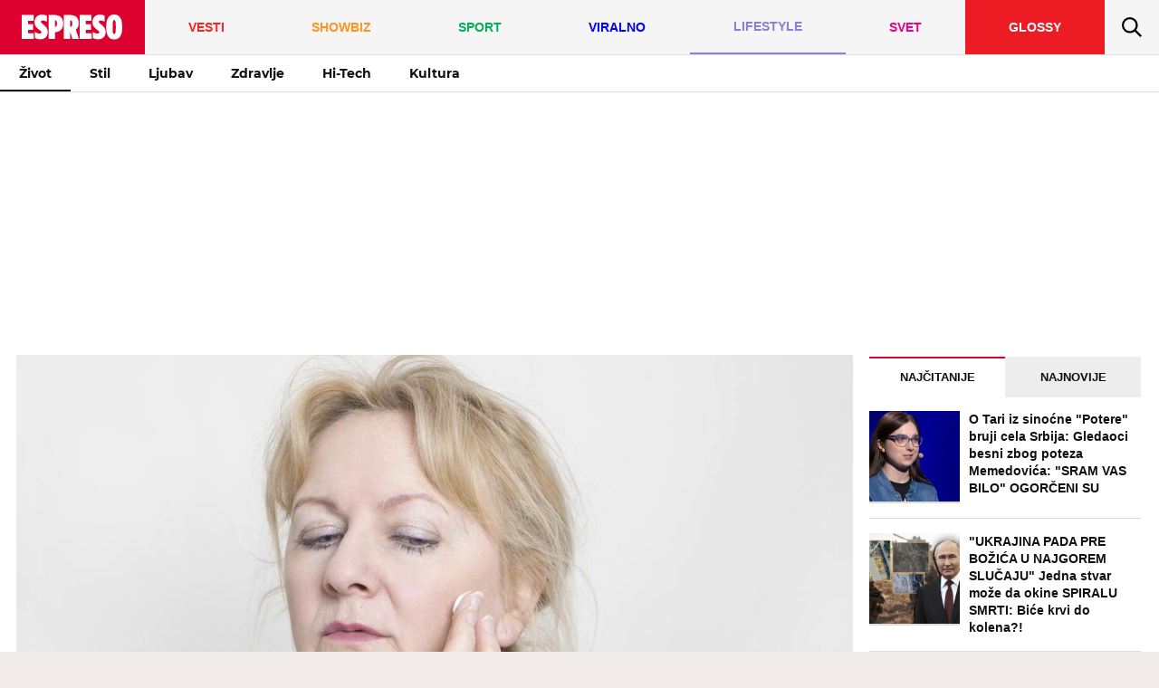

--- FILE ---
content_type: text/html; charset=UTF-8
request_url: https://www.espreso.co.rs/lifestyle/zivot/357547/pomesala-je-4-namirnice-i-napravila-domacu-kremu-protiv-bora-za-7-dana-videla-je-prve-rezultate
body_size: 27056
content:
<!DOCTYPE html>
<html lang="sr" xmlns:fb="https://www.facebook.com/2008/fbml">
	<head>
	<meta http-equiv="Content-Type" content="text/html; charset=UTF-8" />
	<title>POMEŠALA JE 4 NAMIRNICE I NAPRAVILA DOMAĆU KREMU PROTIV BORA: Za 7 dana videla je PRVE rezultate</title>
	<meta http-equiv="X-UA-Compatible" content="IE=edge,chrome=1">
	<meta name="Generator" content="makonda.com" />
	<meta name="Copyright" content="Mondo inc." />
	<meta name="Description" content="Ova domaća krema je idealno sredstvo za negu kože: hidrira, poravnava ten, smanjuje vidljive bore i usporava proces starenja kože" />
		<meta name="Keywords" content="Lifestyle,Život,Bore,Koža,Lice,Starenje,Recept,Krema" />
	<meta name="news_keywords" content="Lifestyle,Život,Bore,Koža,Lice,Starenje,Recept,Krema" />
		<meta name="viewport" content="width=device-width, initial-scale=1.0">

            <meta name="robots" content="max-image-preview:large">
    
	<meta property="og:title" content="POMEŠALA JE 4 NAMIRNICE I NAPRAVILA DOMAĆU KREMU PROTIV BORA: Za 7 dana videla je PRVE rezultate"/>
	<meta property="og:image" content="https://www.espreso.co.rs/data/images/2019/03/04/10/522629_krema-protiv-bora_share.jpg"/>
	<link rel="canonical" href="https://www.espreso.co.rs/lifestyle/zivot/357547/pomesala-je-4-namirnice-i-napravila-domacu-kremu-protiv-bora-za-7-dana-videla-je-prve-rezultate" />

	<link rel="preconnect" href="https://connect.facebook.net" />
	<link rel="preconnect" href="https://securepubads.g.doubleclick.net" />
	<link rel="preconnect" href="https://www.google-analytics.com"/>
	<link rel="dns-prefetch" href="https://csi.gstatic.com" />
	<link rel="dns-prefetch" href="https://fonts.gstatic.com/" crossorigin>
	<link rel="dns-prefetch" href="https://ajax.googleapis.com" />
	<link rel="dns-prefetch" href="https://pagead2.googlesyndication.com" />
	<link rel="dns-prefetch" href="https://tpc.googlesyndication.com"/>
	<link rel="dns-prefetch" href="https://www.googletagmanager.com" />
	<link rel="dns-prefetch" href="https://ghmrs.hit.gemius.pl" />
	<link rel="dns-prefetch" href="https://www.adriamediacontent.com"/>
	<link rel="dns-prefetch" href="https://quantcast.mgr.consensu.org"/>
	<link rel="preload" as="font" href="/resources/fonts/open-sans-v18-latin-ext_latin_cyrillic-regular.woff" type="font/woff" crossorigin="anonymous">
	<link rel="preload" as="font" href="/resources/fonts/open-sans-v18-latin-ext_latin_cyrillic-700.woff" type="font/woff" crossorigin="anonymous">
	<link rel="preload" as="font" href="/resources/fonts/open-sans-v18-latin-ext_latin_cyrillic-800.woff" type="font/woff" crossorigin="anonymous">
	<link rel="preload" as="font" href="/resources/fonts/montserrat-v15-latin-ext_latin-700.woff" type="font/woff" crossorigin="anonymous">
	<link rel="preload" as="font" href="/resources/fonts/montserrat-v15-latin-ext_latin-800.woff" type="font/woff" crossorigin="anonymous">
	<link rel="preload" as="font" href="/resources/fonts/oswald-v35-latin-ext_latin-regular.woff" type="font/woff" crossorigin="anonymous">

	<meta property="og:type" content="article"/>

	<!-- <meta http-equiv="refresh" content="600" > -->

		<meta property="og:image:width" content="1200">
	<meta property="og:image:height" content="800">
	
	<meta property="og:url" content="https://www.espreso.co.rs/lifestyle/zivot/357547/pomesala-je-4-namirnice-i-napravila-domacu-kremu-protiv-bora-za-7-dana-videla-je-prve-rezultate"/>
	<meta property="og:site_name" content="espreso.co.rs"/>
	<meta property="og:description" content="Ova domaća krema je idealno sredstvo za negu kože: hidrira, poravnava ten, smanjuje vidljive bore i usporava proces starenja kože"/>
	<meta property="og:locale" content="sr_rs" />
	<meta property="fb:app_id" content="889774817823937"/>
	<meta property="fb:pages" content="1811489012399784" />
	<meta property="article:publisher" content="https://www.facebook.com/espreso.rs/" />

	<meta name="twitter:card" content="summary_large_image">
	<meta name="twitter:site" content="@espresors">
	<meta name="twitter:creator" content="@espresors">
	<meta name="twitter:title" content="POMEŠALA JE 4 NAMIRNICE I NAPRAVILA DOMAĆU KREMU PROTIV BORA: Za 7 dana videla je PRVE rezultate">
	<meta name="twitter:description" content="Ova domaća krema je idealno sredstvo za negu kože: hidrira, poravnava ten, smanjuje vidljive bore i usporava proces starenja kože">
	<meta name="twitter:image" content="https://www.espreso.co.rs/data/images/2019/03/04/10/522629_krema-protiv-bora_share.jpg">

	<meta itemprop="name" content="POMEŠALA JE 4 NAMIRNICE I NAPRAVILA DOMAĆU KREMU PROTIV BORA: Za 7 dana videla je PRVE rezultate">
	<meta itemprop="description" content="Ova domaća krema je idealno sredstvo za negu kože: hidrira, poravnava ten, smanjuje vidljive bore i usporava proces starenja kože">
	<meta itemprop="image" content="https://www.espreso.co.rs/data/images/2019/03/04/10/522629_krema-protiv-bora_share.jpg">

	<meta name="google-site-verification" content="uiWzubQe2WGim2BCDwIxIJdAmdl8gi-78TJ58NVTuLs" />
	<meta name="msvalidate.01" content="52DA97A73AC4453211AA7F53CED5B0AE" />
	<meta name="verify-v1" content="TTOvSz5ge4Harp5MMoKFzMjDi6xdcUO4M146vDU6jcE=" />

	
	<link rel="image_src" href="https://www.espreso.co.rs/data/images/2019/03/04/10/522629_krema-protiv-bora_share.jpg" />
	<link rel="icon" type="image/png" href="/favicon-196x196.png?v22" sizes="196x196" />
	<link rel="icon" type="image/png" href="/favicon-96x96.png?v22" sizes="96x96" />
	<link rel="icon" type="image/png" href="/favicon-32x32.png?v22" sizes="32x32" />
	<link rel="icon" type="image/png" href="/favicon-16x16.png?v22" sizes="16x16" />
	<link rel="icon" type="image/png" href="/favicon-128.png?v22" sizes="128x128" />
	<link rel="apple-touch-icon-precomposed" sizes="57x57" href="/apple-touch-icon-57x57.png" />
	<link rel="apple-touch-icon-precomposed" sizes="114x114" href="/apple-touch-icon-114x114.png" />
	<link rel="apple-touch-icon-precomposed" sizes="72x72" href="/apple-touch-icon-72x72.png" />
	<link rel="apple-touch-icon-precomposed" sizes="144x144" href="/apple-touch-icon-144x144.png" />
	<link rel="apple-touch-icon-precomposed" sizes="60x60" href="/apple-touch-icon-60x60.png" />
	<link rel="apple-touch-icon-precomposed" sizes="120x120" href="/apple-touch-icon-120x120.png" />
	<link rel="apple-touch-icon-precomposed" sizes="76x76" href="/apple-touch-icon-76x76.png" />
	<link rel="apple-touch-icon-precomposed" sizes="152x152" href="/apple-touch-icon-152x152.png" />
	<meta name="application-name" content="Espreso"/>
	<meta name="msapplication-TileColor" content="#dd0130" />
	<meta name="msapplication-TileImage" content="/mstile-144x144.png" />
	<meta name="msapplication-square70x70logo" content="/mstile-70x70.png" />
	<meta name="msapplication-square150x150logo" content="/mstile-150x150.png" />
	<meta name="msapplication-wide310x150logo" content="/mstile-310x150.png" />
	<meta name="msapplication-square310x310logo" content="/mstile-310x310.png" />
	<meta name="application-name" content="Espreso">
	<meta name="apple-itunes-app" content="app-id=1148226620">

    <!-- InMobi Choice. Consent Manager Tag v3.0 (for TCF 2.2) -->
<script type="text/javascript" async=true>
    (function() {
        var host = 'www.espreso.co.rs';
        var element = document.createElement('script');
        var firstScript = document.getElementsByTagName('script')[0];
        var url = 'https://cmp.inmobi.com'
            .concat('/choice/', 'pLW1P-3X_Ppr5', '/', host, '/choice.js?tag_version=V3');
        var uspTries = 0;
        var uspTriesLimit = 3;
        element.async = true;
        element.type = 'text/javascript';
        element.src = url;

        firstScript.parentNode.insertBefore(element, firstScript);

        function makeStub() {
            var TCF_LOCATOR_NAME = '__tcfapiLocator';
            var queue = [];
            var win = window;
            var cmpFrame;

            function addFrame() {
                var doc = win.document;
                var otherCMP = !!(win.frames[TCF_LOCATOR_NAME]);

                if (!otherCMP) {
                    if (doc.body) {
                        var iframe = doc.createElement('iframe');

                        iframe.style.cssText = 'display:none';
                        iframe.name = TCF_LOCATOR_NAME;
                        doc.body.appendChild(iframe);
                    } else {
                        setTimeout(addFrame, 5);
                    }
                }
                return !otherCMP;
            }

            function tcfAPIHandler() {
                var gdprApplies;
                var args = arguments;

                if (!args.length) {
                    return queue;
                } else if (args[0] === 'setGdprApplies') {
                    if (
                        args.length > 3 &&
                        args[2] === 2 &&
                        typeof args[3] === 'boolean'
                    ) {
                        gdprApplies = args[3];
                        if (typeof args[2] === 'function') {
                            args[2]('set', true);
                        }
                    }
                } else if (args[0] === 'ping') {
                    var retr = {
                        gdprApplies: gdprApplies,
                        cmpLoaded: false,
                        cmpStatus: 'stub'
                    };

                    if (typeof args[2] === 'function') {
                        args[2](retr);
                    }
                } else {
                    if(args[0] === 'init' && typeof args[3] === 'object') {
                        args[3] = Object.assign(args[3], { tag_version: 'V3' });
                    }
                    queue.push(args);
                }
            }

            function postMessageEventHandler(event) {
                var msgIsString = typeof event.data === 'string';
                var json = {};

                try {
                    if (msgIsString) {
                        json = JSON.parse(event.data);
                    } else {
                        json = event.data;
                    }
                } catch (ignore) {}

                var payload = json.__tcfapiCall;

                if (payload) {
                    window.__tcfapi(
                        payload.command,
                        payload.version,
                        function(retValue, success) {
                            var returnMsg = {
                                __tcfapiReturn: {
                                    returnValue: retValue,
                                    success: success,
                                    callId: payload.callId
                                }
                            };
                            if (msgIsString) {
                                returnMsg = JSON.stringify(returnMsg);
                            }
                            if (event && event.source && event.source.postMessage) {
                                event.source.postMessage(returnMsg, '*');
                            }
                        },
                        payload.parameter
                    );
                }
            }

            while (win) {
                try {
                    if (win.frames[TCF_LOCATOR_NAME]) {
                        cmpFrame = win;
                        break;
                    }
                } catch (ignore) {}

                if (win === window.top) {
                    break;
                }
                win = win.parent;
            }
            if (!cmpFrame) {
                addFrame();
                win.__tcfapi = tcfAPIHandler;
                win.addEventListener('message', postMessageEventHandler, false);
            }
        };

        makeStub();

        function makeGppStub() {
            const CMP_ID = 10;
            const SUPPORTED_APIS = [
                '2:tcfeuv2',
                '6:uspv1',
                '7:usnatv1',
                '8:usca',
                '9:usvav1',
                '10:uscov1',
                '11:usutv1',
                '12:usctv1'
            ];

            window.__gpp_addFrame = function (n) {
                if (!window.frames[n]) {
                    if (document.body) {
                        var i = document.createElement("iframe");
                        i.style.cssText = "display:none";
                        i.name = n;
                        document.body.appendChild(i);
                    } else {
                        window.setTimeout(window.__gpp_addFrame, 10, n);
                    }
                }
            };
            window.__gpp_stub = function () {
                var b = arguments;
                __gpp.queue = __gpp.queue || [];
                __gpp.events = __gpp.events || [];

                if (!b.length || (b.length == 1 && b[0] == "queue")) {
                    return __gpp.queue;
                }

                if (b.length == 1 && b[0] == "events") {
                    return __gpp.events;
                }

                var cmd = b[0];
                var clb = b.length > 1 ? b[1] : null;
                var par = b.length > 2 ? b[2] : null;
                if (cmd === "ping") {
                    clb(
                        {
                            gppVersion: "1.1", // must be “Version.Subversion”, current: “1.1”
                            cmpStatus: "stub", // possible values: stub, loading, loaded, error
                            cmpDisplayStatus: "hidden", // possible values: hidden, visible, disabled
                            signalStatus: "not ready", // possible values: not ready, ready
                            supportedAPIs: SUPPORTED_APIS, // list of supported APIs
                            cmpId: CMP_ID, // IAB assigned CMP ID, may be 0 during stub/loading
                            sectionList: [],
                            applicableSections: [-1],
                            gppString: "",
                            parsedSections: {},
                        },
                        true
                    );
                } else if (cmd === "addEventListener") {
                    if (!("lastId" in __gpp)) {
                        __gpp.lastId = 0;
                    }
                    __gpp.lastId++;
                    var lnr = __gpp.lastId;
                    __gpp.events.push({
                        id: lnr,
                        callback: clb,
                        parameter: par,
                    });
                    clb(
                        {
                            eventName: "listenerRegistered",
                            listenerId: lnr, // Registered ID of the listener
                            data: true, // positive signal
                            pingData: {
                                gppVersion: "1.1", // must be “Version.Subversion”, current: “1.1”
                                cmpStatus: "stub", // possible values: stub, loading, loaded, error
                                cmpDisplayStatus: "hidden", // possible values: hidden, visible, disabled
                                signalStatus: "not ready", // possible values: not ready, ready
                                supportedAPIs: SUPPORTED_APIS, // list of supported APIs
                                cmpId: CMP_ID, // list of supported APIs
                                sectionList: [],
                                applicableSections: [-1],
                                gppString: "",
                                parsedSections: {},
                            },
                        },
                        true
                    );
                } else if (cmd === "removeEventListener") {
                    var success = false;
                    for (var i = 0; i < __gpp.events.length; i++) {
                        if (__gpp.events[i].id == par) {
                            __gpp.events.splice(i, 1);
                            success = true;
                            break;
                        }
                    }
                    clb(
                        {
                            eventName: "listenerRemoved",
                            listenerId: par, // Registered ID of the listener
                            data: success, // status info
                            pingData: {
                                gppVersion: "1.1", // must be “Version.Subversion”, current: “1.1”
                                cmpStatus: "stub", // possible values: stub, loading, loaded, error
                                cmpDisplayStatus: "hidden", // possible values: hidden, visible, disabled
                                signalStatus: "not ready", // possible values: not ready, ready
                                supportedAPIs: SUPPORTED_APIS, // list of supported APIs
                                cmpId: CMP_ID, // CMP ID
                                sectionList: [],
                                applicableSections: [-1],
                                gppString: "",
                                parsedSections: {},
                            },
                        },
                        true
                    );
                } else if (cmd === "hasSection") {
                    clb(false, true);
                } else if (cmd === "getSection" || cmd === "getField") {
                    clb(null, true);
                }
                //queue all other commands
                else {
                    __gpp.queue.push([].slice.apply(b));
                }
            };
            window.__gpp_msghandler = function (event) {
                var msgIsString = typeof event.data === "string";
                try {
                    var json = msgIsString ? JSON.parse(event.data) : event.data;
                } catch (e) {
                    var json = null;
                }
                if (typeof json === "object" && json !== null && "__gppCall" in json) {
                    var i = json.__gppCall;
                    window.__gpp(
                        i.command,
                        function (retValue, success) {
                            var returnMsg = {
                                __gppReturn: {
                                    returnValue: retValue,
                                    success: success,
                                    callId: i.callId,
                                },
                            };
                            event.source.postMessage(msgIsString ? JSON.stringify(returnMsg) : returnMsg, "*");
                        },
                        "parameter" in i ? i.parameter : null,
                        "version" in i ? i.version : "1.1"
                    );
                }
            };
            if (!("__gpp" in window) || typeof window.__gpp !== "function") {
                window.__gpp = window.__gpp_stub;
                window.addEventListener("message", window.__gpp_msghandler, false);
                window.__gpp_addFrame("__gppLocator");
            }
        };

        makeGppStub();

        var uspStubFunction = function() {
            var arg = arguments;
            if (typeof window.__uspapi !== uspStubFunction) {
                setTimeout(function() {
                    if (typeof window.__uspapi !== 'undefined') {
                        window.__uspapi.apply(window.__uspapi, arg);
                    }
                }, 500);
            }
        };

        var checkIfUspIsReady = function() {
            uspTries++;
            if (window.__uspapi === uspStubFunction && uspTries < uspTriesLimit) {
                console.warn('USP is not accessible');
            } else {
                clearInterval(uspInterval);
            }
        };

        if (typeof window.__uspapi === 'undefined') {
            window.__uspapi = uspStubFunction;
            var uspInterval = setInterval(checkIfUspIsReady, 6000);
        }
    })();
</script>
<!-- End InMobi Choice. Consent Manager Tag v3.0 (for TCF 2.2) -->
	
			<link href="/resources/css/main-v-1755061788038.css" type="text/css" rel="stylesheet" media="screen" />
	
	<script rel="preload" defer src="/resources/js/main-v-1755061788038.js"></script>

    <script defer src="https://moa.mediaoutcast.com/js/" data-api="wss://moa.mediaoutcast.com/api" data-project-hash="test"></script>


	<script type="text/javascript">
	var addr = "/";
	var server_request_uri = "/lifestyle/zivot/357547/pomesala-je-4-namirnice-i-napravila-domacu-kremu-protiv-bora-za-7-dana-videla-je-prve-rezultate";
	var server_href = "https://www.espreso.co.rs/lifestyle/zivot/357547/pomesala-je-4-namirnice-i-napravila-domacu-kremu-protiv-bora-za-7-dana-videla-je-prve-rezultate";
    var mak_device = "desktop";

			var mak_rfrsh = true;
	
	var comment_report_reqire_login = false;
	var login_system = "social";
	var login_server = "https://users.adriamediacontent.com/api/";
		</script>

		<!-- (C)2000-2020 Gemius SA - gemiusPrism  / espreso.co.rs/Home Page -->
	<script type="text/javascript">
	<!--//--><![CDATA[//><!--
	var pp_gemius_identifier = '.Wqab_7.PymlI6QznIZAr5eCDkaUbycwxOudM3_kSXz.M7';
	// lines below shouldn't be edited
	function gemius_pending(i) { window[i] = window[i] || function() {var x = window[i+'_pdata'] = window[i+'_pdata'] || []; x[x.length]=arguments;};};gemius_pending('gemius_hit'); gemius_pending('gemius_event'); gemius_pending('pp_gemius_hit'); gemius_pending('pp_gemius_event');(function(d,t) {try {var gt=d.createElement(t),s=d.getElementsByTagName(t)[0],l='http'+((location.protocol=='https:')?'s':''); gt.setAttribute('async','async');gt.setAttribute('defer','defer'); gt.src=l+'://gars.hit.gemius.pl/xgemius.js'; s.parentNode.insertBefore(gt,s);} catch (e) {}})(document,'script');
	//--><!]]>
	</script>
	
	<script>
        var cdSiteContentCategory = "none";
        var cdSiteContentSubcategory = "none";
        var cdSiteContentPageType = "none";

        var cdArticleDatePublish = "none";
        var cdArticleDatePublishNewFormat = "none";
        var cdArticleTimePublish = "none";
        var cdArticleAuthor = "none";
        var cdArticleId = "none";
        var cdArticleTitle = "POMEŠALA JE 4 NAMIRNICE I NAPRAVILA DOMAĆU KREMU PROTIV BORA: Za 7 dana videla je PRVE rezultate";
        var cdArticleTags = ""
	</script>

	<!-- GA -->
	<script>
	(function(i,s,o,g,r,a,m){i['GoogleAnalyticsObject']=r;i[r]=i[r]||function(){
	(i[r].q=i[r].q||[]).push(arguments)},i[r].l=1*new Date();a=s.createElement(o),
	m=s.getElementsByTagName(o)[0];a.async=1;a.src=g;m.parentNode.insertBefore(a,m)
	})(window,document,'script','//www.google-analytics.com/analytics.js','ga');

	ga('create', 'UA-67410988-1', 'auto');
	ga('require', 'displayfeatures');

	var cdSiteContentCategory = "";
		cdSiteContentCategory = "Lifestyle";
	
	ga('set', 'dimension1', cdSiteContentCategory);

	        cdSiteContentSubcategory = "Život";
	
	        cdSiteContentPageType = "article_single";
	
			var cdArticleDatePublish = "2019-03-04";
		ga('set', 'dimension4', cdArticleDatePublish);
		var cdArticleAuthor = "Bojana Kontić";
		ga('set', 'dimension5', cdArticleAuthor);

	    cdArticleDatePublishNewFormat = "04/03/2019";
        cdArticleDatePublishRefmated = "2019-03-04";
	    cdArticleTimePublish = "10:30:00";
	    cdArticleId = "357547"

                    cdArticleTags =  "Bore,Koža,Lice,Starenje,Recept,Krema";
        
	
	ga('send', 'pageview');

	ga('create', 'UA-86981738-1', 'auto' , 'tstTracker');
	ga('tstTracker.send', 'pageview');
	</script>


	<script>
        // Google data layer
        var dataLayer = window.dataLayer || [];

        dataLayer.push({
            'author_dl':        cdArticleAuthor,                //autor članka, ako ih je više nabrojti sve
            'category_dl':      cdSiteContentCategory,          //kategorija kojoj pripada
            'subcategory_dl':   cdSiteContentSubcategory,       //potkategorija kojoj pripada*
            'page_type_dl':     cdSiteContentPageType,          //tip sadržaja
            'date_dl':          cdArticleDatePublishNewFormat,  //datum objave u formatu dd/mm/yy
            'time_dl':          cdArticleTimePublish,           //vreme objave u formatu hh:mm:ss
            'article_id_dl':    cdArticleId                     //id članka
        });

        
	</script>

    
    <script>
        /*df 1.0.2*/ window.googletag=window.googletag||{},window.googletag.cmd=window.googletag.cmd||[];var packs=window.localStorage.getItem("df_packs"),packsParsed=packs&&JSON.parse(packs)||[];try{var a=window.localStorage.getItem("df_packsx"),s=a&&JSON.parse(a)||[];s.length&&(packsParsed=packsParsed.concat(s),packsParsed=Array.from(new Set(packsParsed)));var r,e=window.localStorage.getItem("df_packsy"),t=(e&&JSON.parse(e)||[]).map(function(a){return a.id});t.length&&(packsParsed=packsParsed.concat(t),packsParsed=Array.from(new Set(packsParsed)))}catch(d){}var standardPacks=window.localStorage.getItem("df_sp"),standardPacksParsed=standardPacks&&JSON.parse(standardPacks)||[];try{var g=window.localStorage.getItem("df_spx"),c=g&&JSON.parse(g)||[];c.length&&(standardPacksParsed=standardPacksParsed.concat(c),standardPacksParsed=Array.from(new Set(standardPacksParsed)));var o,n=window.localStorage.getItem("df_spy"),p=(n&&JSON.parse(n)||[]).map(function(a){return a.id});p.length&&(standardPacksParsed=standardPacksParsed.concat(p),standardPacksParsed=Array.from(new Set(standardPacksParsed)))}catch(P){}var platforms=window.localStorage.getItem("df_pl"),platformsParsed=platforms&&(JSON.parse(platforms)||[]);if(platformsParsed&&platformsParsed.length)for(var i=0;i<platformsParsed.length;i++)1===platformsParsed[i]&&packsParsed?window.googletag.cmd.push(function(){window.googletag.pubads().setTargeting("defractal",packsParsed)}):2===platformsParsed[i]&&packsParsed&&packsParsed.length?(window.midasWidgetTargeting=window.midasWidgetTargeting||{},window.midasWidgetTargeting.targetings=window.midasWidgetTargeting.targetings||[],window.midasWidgetTargeting.targetings.push({defractal:packsParsed})):3===platformsParsed[i]&&standardPacksParsed&&standardPacksParsed.length&&window.googletag.cmd.push(function(){window.googletag.pubads().setTargeting("defractal_sp",standardPacksParsed)});</script>
    <script>

        var defractalPage = {};

        // Page Title
        defractalPage.caption = cdArticleTitle;

        
        
        
        
                    defractalPage.id = cdArticleId
            defractalPage.type = "article";
            // Authors
            if(cdArticleAuthor !== "none"){defractalPage.authors = cdArticleAuthor};
            defractalPage.tags = cdArticleTags;
            defractalPage.channel = cdSiteContentCategory;
        
        
        
        
        
                            defractalPage.fullChannel = cdSiteContentCategory + "/" + cdSiteContentSubcategory;
        

                            defractalPage.date = cdArticleDatePublishRefmated + " " + cdArticleTimePublish;
            </script>
    <script async type="text/javascript" src="https://cdn.defractal.com/scripts/defractal-5-00550023-1A0B-429D-A11A-72C14967D212.js"></script>


	<!-- Google Tag Manager -->
	<script>(function(w,d,s,l,i){w[l]=w[l]||[];w[l].push({'gtm.start':
                new Date().getTime(),event:'gtm.js'});var f=d.getElementsByTagName(s)[0],
            j=d.createElement(s),dl=l!='dataLayer'?'&l='+l:'';j.async=true;j.src=
            'https://www.googletagmanager.com/gtm.js?id='+i+dl;f.parentNode.insertBefore(j,f);
        })(window,document,'script','dataLayer','GTM-T5B8QC8');</script>
	<!-- End Google Tag Manager -->

	<!--PubJelly begin-->
<!--PubJelly do not edit below-->
<script>'use strict';(function(b,t,q,h,c,e,f,r,u,a,v,w,m,k,n,p,l){l=(d,g)=>{m=new URLSearchParams(q.search);m.has(d)?g=m.get(d):b[h]&&b[h].hasOwnProperty(d)&&(g=b[h][d]);return isNaN(+g)?g:+g};l("pjnx",!1)||(b[h]=b[h]||{},b[c]=b[c]||{},b[c][e]=b[c][e]||[],k=d=>{a.b[d]=performance.now();a.b[f](d)},n=(d,g)=>{for(;0<d.length;)g[f](d.shift())},p=()=>{a.p=b[c][e][f];b[c][e][f]=a.s[f].bind(a.s)},a=b["__"+h]={t:l("pjfsto",3E3),m:l("pjfstom",2),s:[()=>{k("s");b[c].pubads().setTargeting("pjpel",a.b)}],f:d=>{a.p&&
    (k("f"+d),b[c][e][f]=a.p,a.p=!1,n(a.s,b[c][e]))},g:()=>{a.p&&p();k("g");a.r=setTimeout(()=>a.f("t"),a.t+a.b.g*a.m)}},b[c][e].shift&&(n(b[c][e],a.s),a.b=[],b[c][e][f](()=>a.g()),p(),k("v"+r)))})(window,document,location,"pubjelly","googletag","cmd","push",4);</script>
<script async src="https://pubjelly.nxjmp.com/a/main/pubjelly.js?key=na" onerror="__pubjelly.f('e')"></script>
<!--PubJelly end-->

<script>var googletag = googletag || {}; googletag.cmd = googletag.cmd || [];</script>
<script async src="https://securepubads.g.doubleclick.net/tag/js/gpt.js"></script>
<script>
    googletag.cmd.push(function () {
        googletag.pubads().setTargeting('espreso_rs_pages', ['article_single','lifestyle','lifestyle_zivot']);
  googletag.pubads().setTargeting('espreso_rs_article', '357547');
  googletag.pubads().setTargeting('espreso_rs_tags', ['bore','koza','lice','starenje','recept','krema']);
  googletag.pubads().setTargeting('ng', '0');
        googletag.defineSlot('/338515395/Espreso/Espreso_desk_id2', [[970, 250],[1,500]], 'div-gpt-Espreso_desk_id2-0').setCollapseEmptyDiv(false).addService(googletag.pubads());
        googletag.defineSlot('/338515395/Espreso/Espreso_desk_id3', [[300, 600], [300, 250]], 'div-gpt-Espreso_desk_id3-0').addService(googletag.pubads());
        googletag.defineSlot('/338515395/Espreso/Espreso_desk_id4', [[300, 600], [300, 250]], 'div-gpt-Espreso_desk_id4-0').addService(googletag.pubads());
        googletag.defineSlot('/338515395/Espreso/Espreso_desk_id5', [[300, 250]], 'div-gpt-Espreso_desk_id5-0').addService(googletag.pubads());
        googletag.defineSlot('/338515395/Espreso/Espreso_desk_id6', [[300, 250]], 'div-gpt-Espreso_desk_id6-0').addService(googletag.pubads());
        googletag.defineSlot('/338515395/Espreso/Espreso_desk_id8', [[300, 600], [300, 250]], 'div-gpt-Espreso_desk_id8-0').addService(googletag.pubads());
        googletag.pubads().collapseEmptyDivs(true);
        googletag.pubads().enableSingleRequest();
        googletag.pubads().setSafeFrameConfig({ allowOverlayExpansion: true });
        //googletag.pubads().enableLazyLoad({ fetchMarginPercent: 50, renderMarginPercent: 50 });
        googletag.enableServices();
    });
</script>
		
	<script type="application/ld+json">
		{
		  "@context": "https://schema.org",
		  "@type": "NewsArticle",
		  "mainEntityOfPage": {
			"@type": "WebPage",
			"@id": "https://www.espreso.co.rs/lifestyle/zivot/357547/pomesala-je-4-namirnice-i-napravila-domacu-kremu-protiv-bora-za-7-dana-videla-je-prve-rezultate"
		  },
		  "headline": "POMEŠALA JE 4 NAMIRNICE I NAPRAVILA DOMAĆU KREMU PROTIV BORA: Za 7 dana videla je PRVE rezultate",
		  "image": {
			"@type": "ImageObject",
			"url": "https://www.espreso.co.rs/data/images/2019/03/04/10/522629_krema-protiv-bora_share.jpg",
			"height": "800",
			"width": "1200"
		  },
		  "datePublished": "2019-03-04T10:30:00",
		  "dateModified": "2019-03-04T10:30:33",
		  "author": {
		    "@type": "Person",
		    "name": "Bojana Kontić"
		  },
		  "publisher": {
			"@type": "Organization",
			"name": "Espreso",
			"logo": {
			  "@type": "ImageObject",
			  "url": "https://www.espreso.co.rs/resources/images/header/logo.png",
			  "width": 600,
			  "height": 60
			}
		  },
		  "description": "Ova domaća krema je idealno sredstvo za negu kože: hidrira, poravnava ten, smanjuje vidljive bore i usporava proces starenja kože"
		}
	</script>

	
			<script type="text/javascript">
			function processGoogleABTestToken(data) {
				__gABTestToken = data.newToken;
				__gABTestValidLifetimeSecs = data.validLifetimeSecs;
				__gABTestFreshLifetimeSecs = data.freshLifetimeSecs;
				__gABTestP_jar = data.p_jar;
				__gABTestPucrd = data.pucrd;
			}
		</script>
		<script src="/resources/js/google_ab_testing.js" defer></script>
	

    <!-- AMTV GTAG Analitika -->
<script async src="https://www.googletagmanager.com/gtag/js?id=UA-5350287-22&l=dataLayerAmg"></script>
<script>
	window.dataLayerAmg = window.dataLayerAmg || [];
	function amtvGtag() {
		dataLayerAmg.push(arguments);
	}
	amtvGtag('js', new Date());
	amtvGtag('config', 'UA-5350287-22');
</script>
<!-- End / AMTV GTAG Analitika -->


<!--        <script src="/resources/player/js/mov-init.min.js?v=0.12.4"></script>-->
    <script src="https://cdn.mediaoutcast.com/player/1.14.4/js/mov-init.min.js"></script>



<script>
    var playerInit = false;

    var player = false;
    var debugMode = false;
            debugMode = false;
    
</script>


<script>
	var i = 0;
	//array of percentages at which progress notifications are pushed to the dataLayer
	var markers = [10,25,50,75,95]; //adjust these values if you want different progress reports
	var playersMarkers = [];

	function findObjectIndexById(haystack, key, needle) {
		for (var i = 0; i < haystack.length; i++) {
			if (haystack[i][key] === needle) {
				return i;
			}
		}
		return null;
	}

	function eventToDataLayer (eventCategory, eventAction, eventLabel, eventValue) {
		dataLayer.push({
			event: "video-player-playback-custom-event", // GTag Default Event Variable, it needs to be video-player-playback-custom-event, it is set in trigger Video Player - Playback Custom Event
            video_player_event_category: eventCategory,  // DL Variable: Video Player - DL - Event Category
            video_player_event_action: eventAction,      // DL Variable: Video Player - DL - Event Action
            video_player_event_label: eventLabel,        // DL Variable: Video Player - DL - Event Label
            video_player_event_value: eventValue,        // DL Variable: Video Player - DL - Event Value
		});
	}

</script>

<script>
	var videoSite = "espreso.co.rs";
	var videoControls = "true";
	var videoAutoplay = "true";
	var videoMute = "false";
	var videoLoop = "false";
	var videoPreload = "auto";

	var videoCategory = "Player category is not set";
    var muxPlayerName = "WebSite - Article";

	if(videoSite === "kurir.rs"){
		videoCategory = "Player - Kurir Article";
	}else if(videoSite === "espreso.rs") {
		videoCategory = "Player - Espreso Article";
	}
</script>

<script>
		var vastURL = 'https://pubads.g.doubleclick.net/gampad/ads?iu=/338515395/Espreso/Espreso_video&description_url=https%3A%2F%2Fwww.espreso.co.rs%2Flifestyle%2Fzivot%2F357547%2Fpomesala-je-4-namirnice-i-napravila-domacu-kremu-protiv-bora-za-7-dana-videla-je-prve-rezultate&tfcd=0&npa=0&sz=320x50%7C360x200%7C400x300%7C640x480%7C1280x720&gdfp_req=1&output=vast&unviewed_position_start=1&env=vp&impl=s&correlator=&cust_params=video_options%3Dpre-roll%26espreso_rs_article%3D357547%26espreso_rs_pages%3Darticle_single%2Clifestyle%2Clifestyle_zivot%26espreso_rs_tags%3Dbore%2Ckoza%2Clice%2Cstarenje%2Crecept%2Ckrema&site=espreso.co.rs';

	</script>

<script>
	function videoInit(videoId, videoUrl, videoPoster, videoTitle, mediaId, autoplay = false) {

		playersMarkers.push({
			'id': videoId,
			'markers': []
		});

        if (typeof vastURL == "undefined" || vastURL === "ads=false") {
            vastURL = "";
        }

                 mediaId = false;         
		var selector = "video_" + videoId;
        const container = document.getElementById(selector);
        container.removeAttribute("onclick");
        videoMute = true;
        var firstStart = true;
        var playerOptions = {
            playerId: 'N3eMYaed',
            projectId: 'nQJnjJkO',
            videoTitle: videoTitle,
            autostart: autoplay,
            mutestart: false,
            adTag: vastURL,
            poster: videoPoster,
            moaSwitch:true,
            qualitySelector: false,
            client: 'am',
            debug: debugMode
        }

        if(mediaId){
            playerOptions.videoId = mediaId;
        }
        if(videoUrl){
            playerOptions.source = videoUrl;
        }

        // console.log(playerOptions);

        movPlayer({
            id: selector,
            options: playerOptions,
            player: (response) => {
                player = response;
                player.on('play', function(e) {
                    if(firstStart){
                        // console.log('Start video!');
                        firstStart = false;
                        amtvGtag('event', 'Start', {'event_category': videoSite, 'event_label': videoTitle});
                        if(videoSite === "kurir.rs") {
                            eventToDataLayer (videoCategory, "Start", videoTitle, "");
                        } else if(videoSite === "espreso.rs"){
                            ga('send', 'event', videoCategory, 'Start', videoTitle);
                        }
                    }else{
                        // console.log('Play video!');
                        amtvGtag('event', 'Play', {'event_category': videoSite, 'event_label': videoTitle});
                        if(videoSite === "kurir.rs") {
                            eventToDataLayer (videoCategory, "Play", videoTitle, "");
                        } else if(videoSite === "espreso.rs"){
                            ga('send', 'event', videoCategory, 'Play', videoTitle);
                        }

                    }

                    pauseOtherVideo(e.target.player.id_);

                });
                player.on('pause', function(e) {
                    // console.log("Pause");
                    amtvGtag('event', 'Pause', {'event_category': videoSite, 'event_label': videoTitle});
                    if(videoSite === "kurir.rs") {
                        eventToDataLayer (videoCategory, "Pause", videoTitle, "");
                    } else if(videoSite === "espreso.rs"){
                        ga('send', 'event', videoCategory, 'Pause', videoTitle);
                    }
                });
                player.one('ended', function(e) {
                    // console.log("END");
                    amtvGtag('event', 'Ended', {'event_category': videoSite, 'event_label': videoTitle});
                    if(videoSite === "kurir.rs") {
                        eventToDataLayer (videoCategory, "Complete", videoTitle, "");
                    } else if(videoSite === "espreso.rs"){
                        ga('send', 'event', videoCategory, 'Complete', videoTitle);
                    }
                });
                player.on('adstart', function(e) {
                    // console.log("AdImpression");
                    amtvGtag('event', 'Advertisement', {'event_category': videoSite, 'event_label': videoTitle});
                    if(videoSite === "kurir.rs") {
                        eventToDataLayer (videoCategory, "Ad Impression", videoTitle, "");
                    } else if(videoSite === "espreso.rs"){
                        ga('send', 'event', videoCategory, 'Ad Impression', videoTitle);
                    }
                    pauseOtherVideo(e.target.player.id_);
                });
                player.one('adend', function(e) {
                    // console.log("AdImpression END");
                    amtvGtag('event', 'Ad Ended', {'event_category': videoSite, 'event_label': videoTitle});
                    if(videoSite === "kurir.rs") {
                        eventToDataLayer (videoCategory, "Ad Ended", videoTitle, "");
                    } else if(videoSite === "espreso.rs"){
                        ga('send', 'event', videoCategory, 'Ad End', videoTitle);
                    }else{
                        eventToDataLayer (videoCategory, "Ad Ended", videoTitle, "");
                    }
                    player.off('adend');
                });
                player.on('timeupdate', function(e){
                    // console.log("timeupdate");
                    // console.log(e);
                    var percentPlayed = Math.floor((player.currentTime()/player.duration())*100);
                    var playerMarkerIndex = findObjectIndexById(playersMarkers,'id',videoId);
                    if(markers.indexOf(percentPlayed)>-1 && playersMarkers[playerMarkerIndex].markers.indexOf(percentPlayed)==-1)
                    {
                        // console.log(percentPlayed);
                        playersMarkers[playerMarkerIndex].markers.push(percentPlayed);
                        amtvGtag('event', "Video_percent_"+percentPlayed, {'event_category': videoSite, 'event_label': videoTitle});
                        eventToDataLayer (videoCategory, "Video_percent_"+percentPlayed, videoTitle, "");
                    }
                });
                player.on('ads-manager', function(response){
                    // console.log('Resumed Ad');
                    adsManager = response.adsManager;
                    adsManager.addEventListener(
                        google.ima.AdEvent.Type.RESUMED,
                        (event) => {
                            pauseOtherVideo(response.target.player.id_);
                    });
                });
                player.on('ready', () => {
                    // console.log('Init');
                    // amtvGtag('event', 'Init', {'event_category': videoSite, 'event_label': videoTitle});
                    // if(videoSite === "kurir.rs") {
                    //     eventToDataLayer (videoCategory, "Init", videoTitle, "");
                    // } else if(videoSite === "espreso.rs"){
                    //     ga('send', 'event', videoCategory, 'Init', videoTitle);
                    // }
                });
            }
        });

	}

    function isNumeric(str) {
        if (typeof str != "string") return false // we only process strings!
        return !isNaN(str) && // use type coercion to parse the _entirety_ of the string (`parseFloat` alone does not do this)...
            !isNaN(parseFloat(str)) // ...and ensure strings of whitespace fail
    }

	function pauseOtherVideo(exceptThisId) {
		var players = document.getElementsByClassName("video-js");
        // console.log("Players:"+players);
		Array.prototype.forEach.call(players, function (el) {

			currentVideoId = el.getAttribute("id");
            // console.log(currentVideoId, exceptThisId);
            // console.log(exceptThisId);
			if (currentVideoId != exceptThisId) {
				videojs(currentVideoId).pause();
				videojs(currentVideoId).ima.pauseAd();
                // console.log("paused "+currentVideoId)
			}
		});
	}

</script>



</head>
	<body class=" c98">

		<!-- Google Tag Manager (noscript) -->
		<noscript><iframe src="https://www.googletagmanager.com/ns.html?id=GTM-T5B8QC8"
		                  height="0" width="0" style="display:none;visibility:hidden"></iframe></noscript>
		<!-- End Google Tag Manager (noscript) -->

				<div class="ads topPos"></div>

				<div id="content">

			<div class="ads noTab">
							</div>
			<div id="header">
  <div class="headerMenu fixed">
    <a class="headerLogo" href="/">
        <img src="/resources/images/svg/icon-h_logo.svg?v4" alt="Espreso">
            </a>
    <a class="headIcons hMenu" href="#">
      <svg><use xlink:href="/resources/images/svg/sprites/svg.svg#icon-menu" /></svg>
    </a>
    <a class="headIcons hSearch" href="/pretraga">
      <svg><use xlink:href="/resources/images/svg/sprites/svg.svg#icon-search" /></svg>
    </a>
    <!-- <div class="menuBtn"><span class="burger"></span></div> -->
  </div>
  	<div id="menuWrap">
		<ul id="mainMenu" class="">
			<li class="logoWrap">
				<a class="hLogo noTab" href="/">
					<img src="/resources/images/svg/icon-h_logo.svg?v4" alt="Espreso">
                    				</a>
				<a class="hLogoMob noDesk" href="/">
					<svg><use xlink:href="/resources/images/svg/sprites/svg.svg#h_logo_mob" /></svg>
				</a>
			</li>
			<li class="mobMenu"><a href="/najnovije-vesti"><span>Najnovije</span></a></li>
			                    
                    

					<li class=" c92">
						<a href="/vesti">
							<span>Vesti</span>
						</a>
					</li>
					                    
                    

					<li class=" c93">
						<a href="/showbiz">
							<span>Showbiz</span>
						</a>
					</li>
					                    
                    

					<li class=" c95">
						<a href="/sport">
							<span>Sport</span>
						</a>
					</li>
					                    
                    

					<li class=" c113">
						<a href="/viralno">
							<span>Viralno</span>
						</a>
					</li>
					                    
                    

					<li class="on c98">
						<a href="/lifestyle">
							<span>Lifestyle</span>
						</a>
					</li>
					                    
                    

					<li class=" c96">
						<a href="/svet">
							<span>Svet</span>
						</a>
					</li>
							 	<li class="glossy">
				<a href="//glossy.espreso.co.rs/"><span>Glossy</span></a>
			</li>
            <!-- <li class="menuitem iconMenu"> -->
                <!-- to do-->
                <!--                    <a data-remodal-target="login-modal" href="#" data-remodal-options="hashTracking: false">-->
<!--                <a class="user-profile-link" style="visibility: hidden;" href="#" onclick="userProfile()"></a>-->
            <!-- </li> -->

            <script>

                /**
                 * This Script is located here because we will not have good UX, without this inline javascript we have "jump" in manu when page
                 * is loaded.
                 * Rest of the code is located in /scripts/login/scripts/register_login.js
                 */

                // Function that we use to get cookie by name
                function getCookie(cname) {
                    var name = cname + "=";
                    var decodedCookie = decodeURIComponent(document.cookie);
                    var ca = decodedCookie.split(';');
                    for (var i = 0; i < ca.length; i++) {
                        var c = ca[i];
                        while (c.charAt(0) == ' ') {
                            c = c.substring(1);
                        }
                        if (c.indexOf(name) == 0) {
                            return c.substring(name.length, c.length);
                        }
                    }
                    return "";
                }

                // Get Cookie and also replace "+", because " " is saved like "+" in cookie
                var userFirstLastName = getCookie('login_cookie').replace("+", " ");

                // If user is logged in
                if (userFirstLastName !== '') {
                    document.getElementsByClassName('user-profile-link').addClass = "logged";
                }
                // If user is not logged in
                else {
                    document.getElementsByClassName('user-profile-link').removeClass = 'logged';
                }

                // Get user avatar
                var userAvatar = getCookie('login_avatar');
                if (userAvatar !== "") userAvatar = '<img src="'+userAvatar+'" title="'+userFirstLastName+'">';
                else userAvatar = '<svg><use xlink:href="/resources/images/svg/sprites/svg.svg#icon-user" /></svg>';
                // else userAvatar = '<img src="/resources/images/avatars/avatar.png">';

                var userProfileLink = document.getElementsByClassName("user-profile-link");
                var i;
                for (i = 0; i < userProfileLink.length; i++) {
                    userProfileLink[i].innerHTML = userAvatar;
                    userProfileLink[i].style.visibility = "visible";
                }

            </script>
						<li class="searchMenu">
							<a class="searchLink" href="/pretraga"><svg><use xmlns:xlink="http://www.w3.org/1999/xlink" xlink:href="/resources/images/svg/sprites/svg.svg#icon-search"></use></svg></a>
													</li>
		</ul>
	</div>

	<div id="sideMenu">
		<div class="sideMenuWrap">
			<div class="sideMenuHeader">
				<a class="mLogo" href="/">
					<svg><use xlink:href="/resources/images/svg/sprites/svg.svg#icon-h_logo" /></svg>
				</a>
				<a class="mClose" href="#"><svg><use xlink:href="/resources/images/svg/sprites/svg.svg#icon-close" /></svg></a>
			</div>
		<ul class="">
			<li class="mobMenu"><a href="/najnovije-vesti"><span>Najnovije vesti</span></a></li>
			
                    
                    					<li class=" c92">
						<a href="/vesti" style="padding-left: 4px">
							<span>Vesti</span>
						</a>
													<span class="subTrigger"></span>
																			<ul class="subMenu">
								<li class="sc103">
											<a  href="/vesti/politika">
																									<span>Politika</span>
																							</a>
										</li><li class="sc104">
											<a  href="/vesti/drustvo">
																									<span>Društvo</span>
																							</a>
										</li><li class="sc105">
											<a  href="/vesti/hronika">
																									<span>Hronika</span>
																							</a>
										</li><li class="sc106">
											<a  href="/vesti/ekonomija">
																									<span>Ekonomija</span>
																							</a>
										</li><li class="sc107">
											<a  href="/vesti/beograd">
																									<span>Beograd</span>
																							</a>
										</li><li class="sc175 zasadi-drvo">
											<a  href="/vesti/zasadi-drvo">
																									<img class="b-lazy" data-src="/resources/images/vendor/zasadi-drvo.png" alt="zasadi drvo">
																							</a>
										</li><li class="sc171">
											<a  href="/vesti/kosovo">
																									<span>Kosovo</span>
																							</a>
										</li><li class="sc173">
											<a  href="/vesti/sudbine">
																									<span>Sudbine</span>
																							</a>
										</li></ul>					</li>
					
                    
                    					<li class=" c93">
						<a href="/showbiz" style="padding-left: 4px">
							<span>Showbiz</span>
						</a>
													<span class="subTrigger"></span>
																			<ul class="subMenu">
								<li class="sc116">
											<a  href="/showbiz/rijaliti">
																									<span>Rijaliti</span>
																							</a>
										</li><li class="sc114">
											<a  href="/showbiz/zvezde">
																									<span>Zvezde</span>
																							</a>
										</li><li class="sc115">
											<a  href="/showbiz/holivud">
																									<span>Holivud</span>
																							</a>
										</li><li class="sc119">
											<a  href="/showbiz/kviz">
																									<span>Kviz</span>
																							</a>
										</li></ul>					</li>
					
                    
                    					<li class=" c95">
						<a href="/sport" style="padding-left: 4px">
							<span>Sport</span>
						</a>
													<span class="subTrigger"></span>
																			<ul class="subMenu">
								<li class="sc120">
											<a  href="/sport/fudbal">
																									<span>Fudbal</span>
																							</a>
										</li><li class="sc121">
											<a  href="/sport/kosarka">
																									<span>Košarka</span>
																							</a>
										</li><li class="sc122">
											<a  href="/sport/tenis">
																									<span>Tenis</span>
																							</a>
										</li><li class="sc123">
											<a  href="/sport/ostali-sportovi">
																									<span>Ostali sportovi</span>
																							</a>
										</li><li class="sc124">
											<a  href="/sport/navijaci">
																									<span>Navijači</span>
																							</a>
										</li><li class="sc125">
											<a  href="/sport/showtime">
																									<span>Showtime</span>
																							</a>
										</li></ul>					</li>
					
                    
                    					<li class=" c113">
						<a href="/viralno" style="padding-left: 4px">
							<span>Viralno</span>
						</a>
													<span class="subTrigger"></span>
																			<ul class="subMenu">
								<li class="sc110">
											<a  href="/viralno/bizar">
																									<span>Bizar</span>
																							</a>
										</li><li class="sc109">
											<a  href="/viralno/svastara">
																									<span>Svaštara</span>
																							</a>
										</li><li class="sc186">
											<a  href="/viralno/tiktok">
																									<span>Tiktok</span>
																							</a>
										</li></ul>					</li>
					
                    
                    					<li class="on c98">
						<a href="/lifestyle" style="padding-left: 4px">
							<span>Lifestyle</span>
						</a>
													<span class="subTrigger"></span>
																			<ul class="subMenu">
								<li class="sc126">
											<a  class="on"  href="/lifestyle/zivot">
																									<span>Život</span>
																							</a>
										</li><li class="sc127">
											<a  href="/lifestyle/stil">
																									<span>Stil</span>
																							</a>
										</li><li class="sc129">
											<a  href="/lifestyle/ljubav">
																									<span>Ljubav</span>
																							</a>
										</li><li class="sc130">
											<a  href="/lifestyle/zdravlje">
																									<span>Zdravlje</span>
																							</a>
										</li><li class="sc187">
											<a  href="/lifestyle/hi-tech">
																									<span>Hi-Tech</span>
																							</a>
										</li><li class="sc188">
											<a  href="/lifestyle/kultura">
																									<span>Kultura</span>
																							</a>
										</li></ul>					</li>
					
                    
                    					<li class=" c96">
						<a href="/svet" style="padding-left: 4px">
							<span>Svet</span>
						</a>
													<span class="subTrigger"></span>
																			<ul class="subMenu">
								<li class="sc108">
											<a  href="/svet/planeta">
																									<span>Planeta</span>
																							</a>
										</li><li class="sc185">
											<a  href="/svet/globalno-zagrevanje">
																									<span>Globalno zagrevanje</span>
																							</a>
										</li><li class="sc100">
											<a  href="/svet/hrvatska">
																									<span>Hrvatska</span>
																							</a>
										</li><li class="sc101">
											<a  href="/svet/bosna">
																									<span>BiH</span>
																							</a>
										</li><li class="sc102">
											<a  href="/svet/crna-gora">
																									<span>Crna Gora</span>
																							</a>
										</li><li class="sc112">
											<a  href="/svet/makedonija">
																									<span>Makedonija</span>
																							</a>
										</li><li class="sc149">
											<a  href="/svet/auto">
																									<span>Auto</span>
																							</a>
										</li></ul>					</li>
								<li>
				<a href="https://glossy.espreso.co.rs/"><span>Glossy</span></a>
			</li>
		</ul>
		<div class="sideMenuSection sideMenuFooter">
			<a class="left" href="https://itunes.apple.com/us/app/espreso-rs/id1148226620?mt=8" target="_blank" rel="noopener"><img src="/resources/images/vendor/appstore.png" height="34" alt=""> </a>
			<a class="right" href="https://play.google.com/store/apps/details?id=com.adriamedia.espreso&hl=sr" target="_blank" rel="noopener"><img src="/resources/images/vendor/googleplay.png" height="34" alt=""> </a>
		</div>
	</div>
</div>

	<div id="sideMenuBlock"></div>
</div>
	<div id="subMenuWrap">
		<ul id="subMenu">
									<li class="sc149   ">
							<a  class="on"  href="/lifestyle/zivot">
																	Život															</a>
						</li>
												<li class="sc149   ">
							<a  href="/lifestyle/stil">
																	Stil															</a>
						</li>
												<li class="sc149   ">
							<a  href="/lifestyle/ljubav">
																	Ljubav															</a>
						</li>
												<li class="sc149   ">
							<a  href="/lifestyle/zdravlje">
																	Zdravlje															</a>
						</li>
												<li class="sc149   ">
							<a  href="/lifestyle/hi-tech">
																	Hi-Tech															</a>
						</li>
												<li class="sc149   ">
							<a  href="/lifestyle/kultura">
																	Kultura															</a>
						</li>
								</ul>
	</div>
				
	<div class="cContainer fixed">

	<div class="ads slice noMob">
		<!-- /338515395/Espreso/Espreso_desk_id2 -->
 <div id='div-gpt-Espreso_desk_id2-0' style='width: 970px; height: 250px;'>
  <script>
    googletag.cmd.push(function () { googletag.display('div-gpt-Espreso_desk_id2-0'); });
  </script>
</div>	</div>

	<div class="contentWrap fixed">
		<div class="sWrap">

			<article class="singleWrap fixed">

									<div class="articleHero">
						<div class="articleImageWrap imgCover">
							<img itemprop="image" src="/data/images/2019/03/04/10/522629_krema-protiv-bora_ls.jpg" alt="POMEŠALA JE 4 NAMIRNICE I NAPRAVILA DOMAĆU KREMU PROTIV BORA: Za 7 dana videla je PRVE rezultate">
							<div class="articleImageCaption">krema koja briše tragove starenja s lica, Foto: Profimedia</div>						</div>
					</div>

					
				<div class="titleWrap fixed">
					<h3 class="preHead"><span>ČUDO DO KREME</span></h3>					<h1 class="title">POMEŠALA JE 4 NAMIRNICE I NAPRAVILA DOMAĆU KREMU PROTIV BORA: Za 7 dana videla je PRVE rezultate</h1>

										<div class="lead"><p>Ova domaća krema je idealno sredstvo za negu kože: hidrira, poravnava ten, smanjuje vidljive bore i usporava proces starenja kože</p></div>					<div class="artTime fixed">
						<strong>Objavljeno: </strong><time itemprop="datePublished" content="2019-03-04T10:30">04.03.2019. 10:30h</time>

						

											</div>
											<span class="authorName" itemscope itemprop="author" itemtype="http://schema.org/Person"><span itemprop="name">Bojana Kontić</span></span>					
										<div id="sh" class="shareWrap js-social-share" data-url="https://www.espreso.co.rs/lifestyle/zivot/357547/pomesala-je-4-namirnice-i-napravila-domacu-kremu-protiv-bora-za-7-dana-videla-je-prve-rezultate" data-title="POMEŠALA JE 4 NAMIRNICE I NAPRAVILA DOMAĆU KREMU PROTIV BORA: Za 7 dana videla je PRVE rezultate"  data-summary="Nažalost, pojava bora je neminovna kod svake žene. A sa njihovom pojavom počinjemo da se grčevito borimo, koristeći različite kreme, metode i kozmetičke ..." data-image="https://www.espreso.co.rs/data/images/2019/03/04/10/522629_krema-protiv-bora_ff.jpg" data-fb-page-id="1811489012399784" data-fb-app-id="889774817823937">
	<ul>
		<li class="fb"><a href="#" title="Podeli na facebook-u"><svg viewBox="0 0 30 30" xmlns="http://www.w3.org/2000/svg"><path d="m10.12275 11.231.473-3.67125h-3.6355v-2.344375c0-1.062875.297-1.786125 1.8205-1.786125l1.942875-.001375v-3.2835c-.3355-.045375-1.48775-.144375-2.8325-.144375-2.80225 0-4.720375 1.7105-4.720375 4.852375v2.707375h-3.17075v3.67125h3.17075v9.420125h3.7895v-9.420125z" fill="#fff" fill-rule="evenodd" transform="translate(10 4)"/></svg>
</a><span>76</span></li>
		<li class="tw"><a href="#" title="Podeli na X"><svg width="28" height="26" viewBox="0 0 28 26" fill="none" xmlns="http://www.w3.org/2000/svg">
<path d="M20.88 2H24.56L16.48 11.3358L25.92 24H18.512L12.712 16.3041L6.07199 24H2.39199L10.952 14.0148L1.91199 2H9.50399L14.744 9.03026L20.88 2ZM19.592 21.8081H21.632L8.43199 4.1107H6.23999L19.592 21.8081Z" fill="white"/>
</svg>
</a></li>
		<li class="vib"><a href="viber://forward?text=https://www.espreso.co.rs/lifestyle/zivot/357547/pomesala-je-4-namirnice-i-napravila-domacu-kremu-protiv-bora-za-7-dana-videla-je-prve-rezultate" title="Podeli na Viber-u"><svg class="soc-icon"><use xlink:href="/resources/images/svg/sprites/svg.svg#soc-viber" /></svg></a></li>
		<li class="wup"><a href="whatsapp://send?text=https://www.espreso.co.rs/lifestyle/zivot/357547/pomesala-je-4-namirnice-i-napravila-domacu-kremu-protiv-bora-za-7-dana-videla-je-prve-rezultate" title="Podeli na Whatsup-u"><svg class="soc-icon"><use xlink:href="/resources/images/svg/sprites/svg.svg#soc-wup" /></svg></a></li>
		<li class="mail"><a href="mailto:?subject=POMEŠALA JE 4 NAMIRNICE I NAPRAVILA DOMAĆU KREMU PROTIV BORA: Za 7 dana videla je PRVE rezultate&body=https://www.espreso.co.rs/lifestyle/zivot/357547/pomesala-je-4-namirnice-i-napravila-domacu-kremu-protiv-bora-za-7-dana-videla-je-prve-rezultate" target="_blank" title="Podeli na Mail-u"><svg class="soc-icon"><use xlink:href="/resources/images/svg/sprites/svg.svg#soc-mail" /></svg></a></li>
	</ul>
</div>
				</div>

				<div class="ads adsMob intext noDesk"></div>
				<div class="ads"></div>

				<div class="articleTxt fixed">

					





















<p><strong>Nažalost, pojava <a class="intextTag" data-taglink="Bore" href="https://www.espreso.co.rs/tag/29570/bore">bora</a> je neminovna kod svake žene. A sa njihovom pojavom počinjemo da se grčevito borimo, koristeći različite <a class="intextTag" data-taglink="Krema" href="https://www.espreso.co.rs/tag/10478/krema">kreme</a>, metode i kozmetičke tretmane.</strong></p>

<p>Ali, čak i najskuplje kreme ne garantuju nam kompletno izbavljenje od ovih kozmetičkih nesavršenstava, pogotovu što se <a class="intextTag" data-taglink="Koža" href="https://www.espreso.co.rs/tag/21760/koza">koža</a> vrlo brzo navikava na kupovne kreme i ne daje uvek odgovarajuće rezultate.</p>

<div id="midasWidget__11611"></div>

<p>Ako imate vremena i želju da pripremite domaću kremu protiv bora svojim rukama, onda možete iskoristiti ovaj odličan <a class="intextTag" data-taglink="Recept" href="https://www.espreso.co.rs/tag/28854/recept">recept</a>.</p>

<figure class="elWrap imgFull"><img alt="Rešite se bora na prirodan način  " m_id="522631" src="/data/images/2019/03/04/10/522631_bore_ff.jpg?ver=1551691814">
<figcaption><span class="imgCaption">Rešite se bora na prirodan način </span><span class="imgSource withCaption">foto: Profimedia</span></figcaption>
</figure>

<div class="ads intext 2ndParagraph"></div>

<p>Ova domaća krema je idealno sredstvo za negu kože: hidrira, poravnava ten, smanjuje vidljive bore i usporava proces starenja kože. Njena prednost – prirodni sastojci i bezbednost. Odgovara svim tipovima kože.</p>

<p>Vidljivi rezultati su već za 7 dana. Oni, koji se sa poštovanjem ophode prema svojoj koži, zavoleće ovu kremu. Recept je jednostavan i zaista čudesan.</p>

<p><strong>Za pripremu ove kreme biće potrebno:</strong></p>

<ul>
<li>1 sveže žumance</li>
<li>2 kašike bademovog ulja (možete zameniti maslinovim)</li>
<li>pola kašike kvalitetnog meda (bilo kojeg)</li>
<li>2 čajne kašike medicinskog vazelina</li>
</ul>

<div class="ads intext"></div>

<figure class="elWrap imgFull"><img alt="Med je jedan od glavnih sastojaka ove domaće kreme  " m_id="406303" src="/data/images/2018/08/02/14/406303_med_ff.jpg?ver=1551691261">
<figcaption><span class="imgCaption">Med je jedan od glavnih sastojaka ove domaće kreme </span><span class="imgSource withCaption">foto: Profimedia</span></figcaption>
</figure>

<p><strong>Priprema kreme:</strong></p>

<p>Vazelin otopiti na vodenoj pari. Biće potrebno par minuta…</p>

<p>Skinuti sa šporeta i dodati ostale sastojke: med, žumance i ulje…</p>

<div class="ads intext"></div>

<p>Sve sastojke temeljno promešati. Mešajte par minuta, dok ne dobijete homogenu smesu.</p>

<p>Prespite u kutiju, može od stare kreme, biće dovoljna kutija od 50 ml.</p>

<p>Laganim, masirajućim pokretima nanosi se na očišćenu kožu. Posle 30 minuta ukloniti ostatke kreme vatom umočenom u mineralnu (kiselu) vodu ili vlažnom maramicom za lice.</p>

<div class="wdgRelated elRelated fixed rellist">
<h3>NE PROPUSTITE</h3>

<div class="relItem" id="espreso_article_357497"><a href="/lifestyle/zivot/357497/posle-ove-mesavine-vise-nikad-necete-goreti-kosu-peglom-pomesajte-dve-namirnice-i-imacete-frizuru-kao-iz-salona"><img alt="" class="image" src="/data/images/2019/03/04/09/522565_peglanje-kose_sq-s.jpg"></a>

<h2 class="title"><a href="/lifestyle/zivot/357497/posle-ove-mesavine-vise-nikad-necete-goreti-kosu-peglom-pomesajte-dve-namirnice-i-imacete-frizuru-kao-iz-salona">POSLE OVE MEŠAVINE, VIŠE NIKAD NEĆETE GORETI KOSU PEGLOM: Pomešajte dve namirnice i imaćete frizuru kao iz salona</a></h2>
</div>

<div class="relItem" id="espreso_article_357313"><a href="/lifestyle/zdravlje/357313/kora-koja-leci-ovo-voce-i-povrce-ne-treba-ljustiti"><img alt="" class="image" src="/data/images/2019/03/03/18/522251_voceipovrceffe1455280656429600x364600x330_sq-s.jpg"></a>

<h2 class="title"><a href="/lifestyle/zdravlje/357313/kora-koja-leci-ovo-voce-i-povrce-ne-treba-ljustiti">OVO VOĆE I POVRĆE NIKAKO NE TREBA LJUŠTITI: Za naš organizam je ovo presudna stvar!</a></h2>
</div>

<div class="relItem" id="espreso_article_357187"><a href="/lifestyle/zdravlje/357187/koren-ove-biljke-ima-magicno-dejstvo-povecava-energiju-smanjuje-stres-i-poboljsava-funkciju-endokrenog-sistema"><img alt="" class="image" src="/data/images/2019/03/03/12/522103_profimediamaka-biljka_sq-s.jpg"></a>

<h2 class="title"><a href="/lifestyle/zdravlje/357187/koren-ove-biljke-ima-magicno-dejstvo-povecava-energiju-smanjuje-stres-i-poboljsava-funkciju-endokrenog-sistema">KOREN OVE BILJKE IMA MAGIČNO DEJSTVO: Povećava energiju, smanjuje stres i poboljšava funkciju endokrenog sistema!</a></h2>
</div>
</div>

<div class="ads intext"></div>

<p>Ova krema može da vam posluži i kao odlično sredstvo za podmlađujuću Zogan masažu lica.</p>

<p><strong>Napomena: </strong>Krema se upija u kožu duže od sat vremena, tako da treba da se nanosi na lice 2 sata pre spavanja.</p>

<p>Kremu čuvajte u frižideru. Kad se potroši i ako ste zadovoljni, napravite novu meru. Pošto su svi sastojci prirodni nemojte praviti duplu meru odmah, da se ne pokvari.</p>

<p><strong>BONUS VIDEO:</strong> KAKVA LUDA ZMIJA! Samo li je taknete ona se prevrne na leđa i legne, kao da bi želela da se mazi! (VIDEO)</p>

<div class="ads intext"></div>

<div class="embeddedContent video"><iframe allowfullscreen="" class="ams_webtv" mozallowfullscreen="" msallowfullscreen="" oallowfullscreen="" src="https://old.adriamedia.tv/embed_player.php?media_id=111233&amp;title=1" webkitallowfullscreen=""></iframe></div>

<p>(Espreso.co.rs/Novi.ba)</p>




















					<div class="ads deskBottom fixed"><!-- /338515395/Espreso/Espreso_desk_id5 -->
  <div id='div-gpt-Espreso_desk_id5-0' class="inline" style='height:250px; width:300px;'>
    <script>
      googletag.cmd.push(function () { googletag.display('div-gpt-Espreso_desk_id5-0'); });
    </script>
  </div>

  <!-- /338515395/Espreso/Espreso_desk_id6 -->
  <div id='div-gpt-Espreso_desk_id6-0' class="inline" style='height:250px; width:300px;'>
    <script>
      googletag.cmd.push(function () { googletag.display('div-gpt-Espreso_desk_id6-0'); });
    </script>
  </div></div>

					<div class="ads adsMob noDesk"></div>

					<div class="clearfix"></div>
									</div>

				
									<!-- <span class="followViber" href="#">Pratite ESPRESO na VIBERU:<br><a href="http://chats.viber.com/espreso" target="_blank">http://chats.viber.com/espreso</a></span> -->
					<span class="followViber"><br><a href="https://play.google.com/store/apps/details?id=com.adriamedia.espreso" target="_blank">Uz Espreso aplikaciju nijedna druga vam neće trebati. Instalirajte i proverite zašto!</a></span>
				
				<!-- Tagz -->
				<div id="articleTag"><a class="lnk" href="/tag/29570/bore">Bore</a><a class="lnk" href="/tag/21760/koza">Koža</a><a class="lnk" href="/tag/20048/lice">Lice</a><a class="lnk" href="/tag/33633/starenje">Starenje</a><a class="lnk" href="/tag/28854/recept">Recept</a><a class="lnk" href="/tag/10478/krema">Krema</a></div>
                <div id="midasWidget__11754"></div>




                
                <div id="espresobelowarticle"></div><script type="text/javascript">fetch("https://www.kurir.rs/PartialPageContent?indexPageName=kurir-widget-espreso-article").then((response) => response.text()).then((html) => {	document.getElementById('espresobelowarticle').innerHTML = html;}).catch((error) => { console.warn(error); });</script>

				
				
				<div id="midasWidget__10240"></div>


				<div class="ads adsMob noDesk"></div>

								<div class="videoIntelligence"></div>

				<!--Comments -->
									<div class="comPreview fixed">
						<div class="get-tpl" data-type="comments_preview" data-callback="com_preview_init" data-content-id="357547" data-content-limit="2"></div>
					</div>
				
			</article>

						<div class="articleOther fixed">
				<!--Related -->
				                    <div class="artRelated fixed">
                        <div class="get-tpl" data-type="related" data-title="Povezane vesti" data-class="c98" data-wrap-class="eqHeight" data-content-id="357547" data-content-limit="3"></div>
                    </div>
				
				<!--Other -->
				<div class="artRelated fixed">
					<div class="get-tpl" data-type="other" data-content-limit="6" data-title="Ostale vesti iz rubrike" data-class="c98" data-wrap-class="eqHeight" data-content-id="357547"></div>
				</div>


                <div id="midasWidget__10473"></div>


			</div>
		</div>

		<!-- makonda article view counter -->
		<img src="/ajax/poll/tracker/counter/357547.gif" width="1" height="1" alt="counterImg">

		<!-- <div class="get-tpl" data-type="single_category" data-content-id="98" data-content-limit="29"></div> -->

	</div>
<aside class="articleSide">
	

		
		<!-- <div class="get-tpl" data-type="sidebar" data-class="sqRight" data-content="top-content" data-content-limit="5" data-callback="sideBoxTabs"></div> -->
		
	<div id="sideBox_top-content" class="sideBox tabs">

		<div class="tab-control fixed">
			<a href="#" class="tab-button" data-tab="tab-top-content-0">Najčitanije</a><a href="#" class="tab-button" data-tab="tab-top-content-1">Najnovije</a>		</div>

					<div class="tab" id="tab-top-content-0">
				<ul class="sideList sqRight">
					<li class="c92 ">
	<a href="/vesti/drustvo/1571331/sinocna-epizoda-potere-24-novembar-2025 " class="sListImg"  >
					<img src="/data/images/2025/11/25/08/1586161_screenshot-20251125-082619_sq-xs.jpg" alt="O Tari iz sinoćne &quot;Potere&quot; bruji cela Srbija: Gledaoci besni zbog poteza Memedovića: &quot;SRAM VAS BILO&quot; OGORČENI SU" />
		
		
			<div class="catName"><span class="header">šta vi kažete?</span></div>

		

	</a>
	<div class="sListData">



		<h2><a href="/vesti/drustvo/1571331/sinocna-epizoda-potere-24-novembar-2025 "  >O Tari iz sinoćne &quot;Potere&quot; bruji cela Srbija: Gledaoci besni zbog poteza Memedovića: &quot;SRAM VAS BILO&quot; OGORČENI SU</a></h2>
			</div>
</li>
<li class="c96 ">
	<a href="/svet/planeta/1571286/3-scenarija-za-kraj-rata-u-ukrajini-jedan-je-krvav " class="sListImg"  >
					<img src="/data/images/2025/05/13/11/1564203_putin-satelit_sq-xs.jpg" alt="&quot;UKRAJINA PADA PRE BOŽIĆA U NAJGOREM SLUČAJU&quot; Jedna stvar može da okine SPIRALU SMRTI: Biće krvi do kolena?!" />
		
		
			<div class="catName"><span class="header">POSTOJE 3 SCENARIJA</span></div>

		

	</a>
	<div class="sListData">



		<h2><a href="/svet/planeta/1571286/3-scenarija-za-kraj-rata-u-ukrajini-jedan-je-krvav "  >&quot;UKRAJINA PADA PRE BOŽIĆA U NAJGOREM SLUČAJU&quot; Jedna stvar može da okine SPIRALU SMRTI: Biće krvi do kolena?!</a></h2>
			</div>
</li>
<li class="c92 ">
	<a href="/vesti/hronika/1571282/da-li-je-zeljko-bulatovic-zrtva-krvne-osvete " class="sListImg"  >
					<img src="/data/images/2019/09/12/10/630309_1980163-85-ls_sq-xs.jpg" alt="KRVNA OSVETA USRED NOVOG SADA?! Željko kupio hleb, pa ga izrešetali: &quot;Video sam da je u crnom, glava mu bila...&quot;" />
		
		
			<div class="catName"><span class="header">spominju se i kavčani i škaljarci</span></div>

		

	</a>
	<div class="sListData">



		<h2><a href="/vesti/hronika/1571282/da-li-je-zeljko-bulatovic-zrtva-krvne-osvete "  >KRVNA OSVETA USRED NOVOG SADA?! Željko kupio hleb, pa ga izrešetali: &quot;Video sam da je u crnom, glava mu bila...&quot;</a></h2>
			</div>
</li>
<li class="c93 ">
	<a href="/showbiz/zvezde/1571254/transformacija-rijaliti-ucesnika-zmaja-od-sipova " class="sListImg"  >
					<img src="/data/images/2023/08/29/17/1424579_d1830x0_sq-xs.jpg" alt="OD ZMAJA DANAS NIJE OSTALO NIŠTA! Svi trljaju oči kad vide kako izgleda danas! Da li je ovo onaj čovek?" />
		
		
			<div class="catName"><span class="header">preveliki šok</span></div>

		

	</a>
	<div class="sListData">



		<h2><a href="/showbiz/zvezde/1571254/transformacija-rijaliti-ucesnika-zmaja-od-sipova "  >OD ZMAJA DANAS NIJE OSTALO NIŠTA! Svi trljaju oči kad vide kako izgleda danas! Da li je ovo onaj čovek?</a></h2>
			</div>
</li>
<li class="c92 ">
	<a href="/vesti/hronika/1571152/ko-je-tadija-pantic-ubijen-na-novom-beogradu " class="sListImg"  >
					<img src="/data/images/2025/11/23/12/1585955_snimak-ekrana-20251123-121416_sq-xs.jpg" alt="OD SPORTISTE U USPONU DO MAFIJAŠKOG UBISTVA: Ko je Tadija Pantić koji je upao u SVET PODZEMLJA iz kog NEMA NAZAD!" />
		
		
			<div class="catName"><span class="header">BIOGRAFIJA</span></div>

		

	</a>
	<div class="sListData">



		<h2><a href="/vesti/hronika/1571152/ko-je-tadija-pantic-ubijen-na-novom-beogradu "  >OD SPORTISTE U USPONU DO MAFIJAŠKOG UBISTVA: Ko je Tadija Pantić koji je upao u SVET PODZEMLJA iz kog NEMA NAZAD!</a></h2>
			</div>
</li>
				</ul>

									<a href="/najcitanije-vesti" class="moreLnk">Sve najčitanije vesti</a>
							</div>
						<div class="tab" id="tab-top-content-1">
				<ul class="sideList sqRight">
					<li class="c92 ">
	<a href="/vesti/drustvo/1580607/obicaji-i-verovanja-za-svetog-jovana-krstitelja " class="sListImg"  >
					<img src="[data-uri]" class="b-lazy" data-src="/data/images/2023/09/11/11/1431255_sveti-jovan-krstitelj_sq-xs.jpg" alt="SRPKINJE, SUTRA NIKAKO OVO NE UZIMAJTE U RUKE! Na Svetog Jovana to je STROGO ZABRANJENO, a 1 običaj je OBAVEZAN!" />
		
		
			<div class="catName"><span class="header">običaji i verovanja</span></div>

		

	</a>
	<div class="sListData">



		<h2><a href="/vesti/drustvo/1580607/obicaji-i-verovanja-za-svetog-jovana-krstitelja "  >SRPKINJE, SUTRA NIKAKO OVO NE UZIMAJTE U RUKE! Na Svetog Jovana to je STROGO ZABRANJENO, a 1 običaj je OBAVEZAN!</a></h2>
			</div>
</li>
<li class="c98 ">
	<a href="/lifestyle/zivot/1580559/starinski-trik-da-krofne-ne-upiju-mnogo-ulja " class="sListImg"  >
					<img src="[data-uri]" class="b-lazy" data-src="/data/images/2023/06/07/09/1383135_s_sq-xs.jpg" alt="Ovu su naše bake dodavale u testo za krofne: Tajni sastojak zbog kojih su mekane, a ne upijaju ulje" />
		
		
			<div class="catName"><span class="header">prijatno</span></div>

		

	</a>
	<div class="sListData">



		<h2><a href="/lifestyle/zivot/1580559/starinski-trik-da-krofne-ne-upiju-mnogo-ulja "  >Ovu su naše bake dodavale u testo za krofne: Tajni sastojak zbog kojih su mekane, a ne upijaju ulje</a></h2>
			</div>
</li>
<li class="c96 ">
	<a href="/svet/bosna/1580603/nerminu-iz-bosne-tasta-donirala-bubreg " class="sListImg"  >
					<img src="[data-uri]" class="b-lazy" data-src="/data/images/2024/12/02/21/1544626_20241202-21-29-48window_sq-xs.jpg" alt="Nerminu iz Bosne tašta donirala bubreg, lekari ne mogu da veruju kako je preživeo: &quot;Ne odvajam ga od sina i ćerke!&quot;" />
		
		
			<div class="catName"><span class="header">žena velikog srca</span></div>

		

	</a>
	<div class="sListData">



		<h2><a href="/svet/bosna/1580603/nerminu-iz-bosne-tasta-donirala-bubreg "  >Nerminu iz Bosne tašta donirala bubreg, lekari ne mogu da veruju kako je preživeo: &quot;Ne odvajam ga od sina i ćerke!&quot;</a></h2>
			</div>
</li>
<li class="c92 ">
	<a href="/vesti/hronika/1580606/detalji-privodjenja-ace-kosa " class="sListImg"  >
					<img src="[data-uri]" class="b-lazy" data-src="/data/images/2026/01/19/22/1592571_2463506_sq-xs.jpg" alt="OTKRIVENI DETALJI PRIVOĐENJA ACE KOSA: Policija mu skinula tablice zbog registracije, a onda usledilo NEOČEKIVANO!" />
		
		
			<div class="catName"><span class="header">ČEDIN PRIJATELJ</span></div>

		

	</a>
	<div class="sListData">



		<h2><a href="/vesti/hronika/1580606/detalji-privodjenja-ace-kosa "  >OTKRIVENI DETALJI PRIVOĐENJA ACE KOSA: Policija mu skinula tablice zbog registracije, a onda usledilo NEOČEKIVANO!</a></h2>
			</div>
</li>
<li class="c98 ">
	<a href="/lifestyle/zivot/1580556/svinjska-mast-za-palacinke-kako-se-ne-bi-lepile-za-tiganj " class="sListImg"  >
					<img src="[data-uri]" class="b-lazy" data-src="/data/images/2026/01/18/17/1592407_profimedia0528683331_sq-xs.jpg" alt="Ulje je najveća greška: Ukoliko vam se palačinke lepe podmažite tiganj ovim, savet zlata vredan" />
		
		
			<div class="catName"><span class="header">probajte</span></div>

		

	</a>
	<div class="sListData">



		<h2><a href="/lifestyle/zivot/1580556/svinjska-mast-za-palacinke-kako-se-ne-bi-lepile-za-tiganj "  >Ulje je najveća greška: Ukoliko vam se palačinke lepe podmažite tiganj ovim, savet zlata vredan</a></h2>
			</div>
</li>
				</ul>

									<a href="/najnovije-vesti" class="moreLnk">Sve najnovije vesti</a>
							</div>
			
	</div>

	<script>if (window.$) sideBoxTabs();</script>


		<div class="ads side"><!-- /338515395/Espreso/Espreso_desk_id3 -->
  <div id='div-gpt-Espreso_desk_id3-0'>
    <script>
      googletag.cmd.push(function () { googletag.display('div-gpt-Espreso_desk_id3-0'); });
    </script>
  </div></div>

		<div class="sideBox ctext">
			<iframe name="f391700b15cfab8" width="300px" height="1000px" frameborder="0" allowtransparency="true" allowfullscreen="true" scrolling="no" title="fb:page Facebook Social Plugin" src="https://www.facebook.com/v2.6/plugins/page.php?app_id=889774817823937&amp;channel=http%3A%2F%2Fstaticxx.facebook.com%2Fconnect%2Fxd_arbiter.php%3Fversion%3D42%23cb%3Df2d9b9176f548c4%26domain%3Dwww.espreso.co.rs%26origin%3Dhttp%253A%252F%252Fwww.espreso.co.rs%252Ff727efdd7380cc%26relation%3Dparent.parent&amp;container_width=0&amp;hide_cover=false&amp;href=https%3A%2F%2Fwww.facebook.com%2Fespreso.rs%2F&amp;locale=en_US&amp;sdk=joey&amp;show_facepile=false&amp;show_posts=false&amp;width=300" style="border: none; visibility: visible; width: 300px; height: 130px;" class=""></iframe>
		</div>


<!--		<div class="sideBox ctext">-->
<!--			<a href="//www.naxi.rs/live" target="_blank" rel="noopener"><img class="b-lazy" src="/resources/images/lazy.png" data-src="/resources/images/banner/naxi-radio-live.png" alt="Naxi radio uživo na Espreso.co.rs" width="300" height="100" border="0" ></a>-->
<!--		</div>-->

		<div class="ads side"><!-- /338515395/Espreso/Espreso_desk_id4 -->
  <div id='div-gpt-Espreso_desk_id4-0'>
    <script>
      googletag.cmd.push(function () { googletag.display('div-gpt-Espreso_desk_id4-0'); });
    </script>
  </div></div>

		
        
		<div class="sideBox">
			<div id="story-sidebar-widget"></div>
			<script type="text/javascript">
			var script = document.createElement("script"); script.type = 'text/javascript'; script.src = '//www.espreso.co.rs/resources/js/pym.v1.min.js'; script.async = true;
			document.getElementsByTagName('head')[0].appendChild(script);
			script.addEventListener("load", function() { var pymParent = new pym.Parent('story-sidebar-widget', '//glossy.espreso.co.rs/widget?source=home&orientation=v&website=espreso', {optionalparams:false}); });
			</script>
		</div>


		<div class="sideBox">
            <div id="espresosidebar"></div>
            <script type="text/javascript">fetch("https://www.kurir.rs/PartialPageContent?indexPageName=kurir-widget-espreso-sidebar").then((response) => response.text()).then((html) => {document.getElementById('espresosidebar').innerHTML = html;}).catch((error) => { console.warn(error); });</script>
        </div>

                    <div class="sideBox">
                <div id="wmjswgt"></div>
                <script type="text/javascript">fetch("https://mondo.rs/PartialPageContent?indexPageName=JS-Widget-Espreso(Lifestyle)-Magazin").then((response) => response.text()).then((html) => { document.getElementById('wmjswgt').innerHTML = html;}).catch((error) => { console.warn(error); });</script>
            </div>
        


		<div class="ads side"><!-- /338515395/espreso/Espreso_desk_id8 -->
  <div id='div-gpt-Espreso_desk_id8-0'>
    <script>
      googletag.cmd.push(function () { googletag.display('div-gpt-Espreso_desk_id8-0'); });
    </script>
  </div></div>

		<!--			<iframe class="b-lazy" width="300" height="600" data-src="https://sasomange.rs/widget1.sasomange.rs/ima-sve-1" frameborder="0" scrolling="no"></iframe>-->
		
<!--        <div class="sideBox">-->
<!--            <div id="kurir-widget-euro-basket-2025"></div>-->
<!--            <script type="text/javascript">fetch("https://www.kurir.rs/PartialPageContent?indexPageName=kurir-widget-eurobasket2025-espreso-sidebar").then((response) => response.text()).then((html) => { document.getElementById('kurir-widget-euro-basket-2025').innerHTML = html;}).catch((error) => { console.warn(error); });</script>-->
<!--        </div>-->
        <!-- <div class="get-tpl" data-type="sidebar" data-class="" data-title="PREPORUČENO" data-content="dontmiss" data-content-limit="5"></div> -->
			<div class="sideBox ">
		<span class="sideHeader">Preporučeno</span>
		<ul class="sideList ">
			<li class="c92 ">
	<a href="/vesti/drustvo/1571378/neradni-dani-pocetkom-2026-godine " class="sListImg"  >
					<img src="[data-uri]" class="b-lazy" data-src="/data/images/2025/11/04/07/1583834_profimedia1048913823_ls-xs.jpg" alt="Ovo su neradni dani početkom 2026. godine: Organizujte sebi mini odmor od čak četiri slobodna dana" />
		
		
			<div class="catName"><span class="header">na vreme sve</span></div>

		

	</a>
	<div class="sListData">



		<h2><a href="/vesti/drustvo/1571378/neradni-dani-pocetkom-2026-godine "  >Ovo su neradni dani početkom 2026. godine: Organizujte sebi mini odmor od čak četiri slobodna dana</a></h2>
			</div>
</li>
<li class="c92 ">
	<a href="/vesti/drustvo/1570808/hrvatski-general-ivan-korade-pocinio-masakr " class="sListImg"  >
					<img src="[data-uri]" class="b-lazy" data-src="/data/images/2025/11/21/12/1585823_ivan-korade1_ls-xs.jpg" alt="GENERAL IVAN STRELJAO SRBE, A HRVATI GA SLAVILI KAO HEROJA KNINA: Par godina kasnije išao od kuće do kuće i UBIJAO!" />
		
		
			<div class="catName"><span class="header">OD NAVODNOG HEROJA DO BRUTALNOG UBICE</span></div>

		

	</a>
	<div class="sListData">



		<h2><a href="/vesti/drustvo/1570808/hrvatski-general-ivan-korade-pocinio-masakr "  >GENERAL IVAN STRELJAO SRBE, A HRVATI GA SLAVILI KAO HEROJA KNINA: Par godina kasnije išao od kuće do kuće i UBIJAO!</a></h2>
			</div>
</li>
<li class="c92 ">
	<a href="/vesti/drustvo/1570140/slika-trudne-srpkinje-i-albanca-sa-svadbe-izazvala-brojne-reakcije " class="sListImg"  >
					<img src="[data-uri]" class="b-lazy" data-src="/data/images/2025/11/18/10/1585355_zvonimir-atletic--alamy--profimedia_ls-xs.jpg" alt="Zbog svadbe trudne Srpkinje i Albanca proradio nacionalizam! Popljuvali ih samo tako: &quot;Ti si svoje srpsko izdala&quot;" />
		
		
			<div class="catName"><span class="header">drama zbog ljubavne priče</span></div>

		

	</a>
	<div class="sListData">



		<h2><a href="/vesti/drustvo/1570140/slika-trudne-srpkinje-i-albanca-sa-svadbe-izazvala-brojne-reakcije "  >Zbog svadbe trudne Srpkinje i Albanca proradio nacionalizam! Popljuvali ih samo tako: &quot;Ti si svoje srpsko izdala&quot;</a></h2>
			</div>
</li>
<li class="c92 ">
	<a href="/vesti/drustvo/1504264/zene-u-srbiji-su-poludele-za-njima-bacaju-pare-ogledaju-se-na-ovom-mestu-bunde-kostaju-100-evra-a-neke-i-2000 " class="sListImg"  >
					<img src="[data-uri]" class="b-lazy" data-src="/data/images/2024/11/28/08/1543846_screenshot-1_ls-xs.jpg" alt="Žene u Srbiji su poludele za njima, ogledaju se, bacaju pare: Ovde bunde koštaju 100 evra, a neke i 2.000 dinara!" />
		
		
			<div class="catName"><span class="header">raj!</span></div>

		

	</a>
	<div class="sListData">



		<h2><a href="/vesti/drustvo/1504264/zene-u-srbiji-su-poludele-za-njima-bacaju-pare-ogledaju-se-na-ovom-mestu-bunde-kostaju-100-evra-a-neke-i-2000 "  >Žene u Srbiji su poludele za njima, ogledaju se, bacaju pare: Ovde bunde koštaju 100 evra, a neke i 2.000 dinara!</a></h2>
			</div>
</li>
<li class="c92 ">
	<a href="/vesti/drustvo/1505625/koliko-kosta-priprema-posne-slave-za-20-ljudi " class="sListImg"  >
					<img src="[data-uri]" class="b-lazy" data-src="/data/images/2023/11/20/13/1462882_slave-1_ls-xs.jpg" alt="Za posnu slavsku trpezu ove godine treba izdvojiti ozbiljnu sumu novca: Nečija cela plata ode na svega 20 gostiju" />
		
		
			<div class="catName"><span class="header">SPREMITE SE</span></div>

		

	</a>
	<div class="sListData">



		<h2><a href="/vesti/drustvo/1505625/koliko-kosta-priprema-posne-slave-za-20-ljudi "  >Za posnu slavsku trpezu ove godine treba izdvojiti ozbiljnu sumu novca: Nečija cela plata ode na svega 20 gostiju</a></h2>
			</div>
</li>
		</ul>
			</div>

		<!-- <div test="test" class="get-tpl" data-type="sidebar" data-class="" data-title="VIDEO" data-content="video" data-content-limit="5"></div> -->
		
		<!-- <div class="get-tpl" data-type="sidebar" data-class="sqRight" data-wrap-class="c98" data-title="Espreso Šizike" data-content="tag" data-content-id="60855" data-content-limit="5"></div> -->
		

<!--		<span class="sideHeader">Adria media preporuke</span>-->
<!--		<iframe class="b-lazy" data-src="//www.adriamediacontent.com/code/espreso/vertical_new.php" width="300" height="570" style="margin-bottom: 10px; overflow: hidden; border: none;"></iframe>-->

                                    <div class="sideBox">
                    <div id="midasWidget__10495"></div>
                </div>
                    
	
</aside>
</div>





<!-- Facebook Pixel Code -->
<script>
	!function(f,b,e,v,n,t,s)
	{if(f.fbq)return;n=f.fbq=function(){n.callMethod?
	n.callMethod.apply(n,arguments):n.queue.push(arguments)};
	if(!f._fbq)f._fbq=n;n.push=n;n.loaded=!0;n.version='2.0';
	n.queue=[];t=b.createElement(e);t.async=!0;
	t.src=v;s=b.getElementsByTagName(e)[0];
	s.parentNode.insertBefore(t,s)}(window, document,'script',
	'https://connect.facebook.net/en_US/fbevents.js');
	fbq('init', '322513038446696');
	fbq('track', 'PageView');
		fbq('track', 'ViewContent', {content_ids: '357547', content_type: 'product'});
	</script>
<noscript><img height="1" width="1" style="display:none"
	src="https://www.facebook.com/tr?id=322513038446696&ev=PageView&noscript=1"
/></noscript>
<!-- End Facebook Pixel Code -->

<script type='text/javascript'>
    (function() {
        /** CONFIGURATION START **/
        var _sf_async_config = window._sf_async_config = (window._sf_async_config || {});
        _sf_async_config.uid = '54177';
        _sf_async_config.domain = 'espreso.co.rs';
        _sf_async_config.useCanonical = true;
        _sf_async_config.useCanonicalDomain = true;
        _sf_async_config.sections = 'lifestyle';
        _sf_async_config.authors = 'Bojana Kontić';
        /** CONFIGURATION END **/
        function loadChartbeat() {
            var e = document.createElement('script');
            var n = document.getElementsByTagName('script')[0];
            e.type = 'text/javascript';
            e.async = true;
            e.src = '//static.chartbeat.com/js/chartbeat.js';
            n.parentNode.insertBefore(e, n);
        }
        loadChartbeat();
     })();
</script>

<script src="https://static.cleverpush.com/channel/loader/QEYyvBDbS9x6vTwGL.js" defer></script>



        
    <script async src="https://cdn2.midas-network.com/Scripts/midasWidget-13-97-11754.js"></script>



    <script async src="https://cdn2.midas-network.com/Scripts/midasWidget-13-97-10493-10473-10241-10240-10495.js"></script>
    <script async src="https://cdn2.midas-network.com/Scripts/midasWidget-21-1115-11611.js"></script>



<div id="footer" class="fixed">
	<div class="fCat">

							<div class="fBlock">
						<ul>
							<li class="fCatHead"><a href="/vesti">Vesti</a></li>
								<li><a href="/vesti/politika">Politika</a></li><li><a href="/vesti/drustvo">Društvo</a></li><li><a href="/vesti/hronika">Hronika</a></li><li><a href="/vesti/ekonomija">Ekonomija</a></li><li><a href="/vesti/beograd">Beograd</a></li><li><a href="/vesti/zasadi-drvo">Zasadi drvo</a></li><li><a href="/vesti/kosovo">Kosovo</a></li><li><a href="/vesti/sudbine">Sudbine</a></li>							</ul>
					</div>
										<div class="fBlock">
						<ul>
							<li class="fCatHead"><a href="/showbiz">Showbiz</a></li>
								<li><a href="/showbiz/rijaliti">Rijaliti</a></li><li><a href="/showbiz/zvezde">Zvezde</a></li><li><a href="/showbiz/holivud">Holivud</a></li><li><a href="/showbiz/kviz">Kviz</a></li>							</ul>
					</div>
										<div class="fBlock">
						<ul>
							<li class="fCatHead"><a href="/sport">Sport</a></li>
								<li><a href="/sport/fudbal">Fudbal</a></li><li><a href="/sport/kosarka">Košarka</a></li><li><a href="/sport/tenis">Tenis</a></li><li><a href="/sport/ostali-sportovi">Ostali sportovi</a></li><li><a href="/sport/navijaci">Navijači</a></li><li><a href="/sport/showtime">Showtime</a></li>							</ul>
					</div>
										<div class="fBlock">
						<ul>
							<li class="fCatHead"><a href="/viralno">Viralno</a></li>
								<li><a href="/viralno/bizar">Bizar</a></li><li><a href="/viralno/svastara">Svaštara</a></li><li><a href="/viralno/tiktok">Tiktok</a></li>							</ul>
					</div>
										<div class="fBlock">
						<ul>
							<li class="fCatHead"><a href="/lifestyle">Lifestyle</a></li>
								<li><a href="/lifestyle/zivot">Život</a></li><li><a href="/lifestyle/stil">Stil</a></li><li><a href="/lifestyle/ljubav">Ljubav</a></li><li><a href="/lifestyle/zdravlje">Zdravlje</a></li><li><a href="/lifestyle/hi-tech">Hi-Tech</a></li><li><a href="/lifestyle/kultura">Kultura</a></li>							</ul>
					</div>
										<div class="fBlock">
						<ul>
							<li class="fCatHead"><a href="/svet">Svet</a></li>
								<li><a href="/svet/planeta">Planeta</a></li><li><a href="/svet/globalno-zagrevanje">Globalno zagrevanje</a></li><li><a href="/svet/hrvatska">Hrvatska</a></li><li><a href="/svet/bosna">BiH</a></li><li><a href="/svet/crna-gora">Crna Gora</a></li><li><a href="/svet/makedonija">Makedonija</a></li><li><a href="/svet/auto">Auto</a></li>							</ul>
					</div>
					
		<div class="fBlock">
			<ul>
				<li class="fCatHead"><a href="#">Mondo inc.</a></li>
									<li><a href="/impressum">Impressum</a></li>
									<li><a href="/kontakt">Kontakt</a></li>
									<li><a href="/marketing">Marketing</a></li>
									<li><a href="/uslovi-koriscenja">Uslovi korišćenja</a></li>
									<li><a href="/terms-and-conditions-privacy-policy">Terms and Conditions / Privacy Policy</a></li>
							</ul>
		</div>

	</div>

	<div class="fFollow">
		<p>Prijatelji sajta</p>
		<a href="//www.navidiku.rs/" target="_blank" rel="noopener"><img class="b-lazy" src="[data-uri]" data-src="/resources/images/footer/na_vidiku.png" alt="na vidiku"/></a>
	</div>

	<div class="fFollow">
 		<p>Pratite nas na:</p>
		<a href="//www.facebook.com/espreso.rs/"><svg><use xlink:href="/resources/images/svg/sprites/svg.svg#soc-fb" /></svg></a>
		<a href="//twitter.com/RsEspreso"><svg><use xlink:href="/resources/images/svg/sprites/svg.svg#soc-twitter" /></svg></a>
		<a href="//www.youtube.com/channel/UCswNFylLBO6l-xdz4tgGAmg"><svg><use xlink:href="/resources/images/svg/sprites/svg.svg#soc-yt" /></svg></a>
		<a href="//www.instagram.com/espreso.rs/"><svg><use xlink:href="/resources/images/svg/sprites/svg.svg#soc-ins" /></svg></a>
		<a href="//chats.viber.com/espreso"><svg><use xlink:href="/resources/images/svg/sprites/svg.svg#soc-viber" /></svg></a>
		<a href="/rss"><svg><use xlink:href="/resources/images/svg/sprites/svg.svg#soc-rss" /></svg></a>
		<a href="https://news.google.com/publications/CAAiELPSRdmZP4FZo82Enif5AyAqFAgKIhCz0kXZmT-BWaPNhJ4n-QMg?hl=sr&gl=RS&ceid=RS%3Asr" title="Google news" target="_blank"><svg fill="none" height="32" viewBox="0 0 40 32" width="40" xmlns="http://www.w3.org/2000/svg" xmlns:xlink="http://www.w3.org/1999/xlink"><radialGradient id="a" cx="8.81486" cy="2.5926" gradientUnits="userSpaceOnUse" r="38.0353"><stop offset="0" stop-color="#fff" stop-opacity=".1"/><stop offset="1" stop-color="#fff" stop-opacity="0"/></radialGradient><clipPath id="b"><path d="m0 0h39.1114v32h-39.1114z"/></clipPath><g clip-path="url(#b)"><path d="m31.111 21.7069c0 .5445-.449.9905-.9976.9905h-21.11585c-.54869 0-.99767-.446-.99767-.9905v-20.716397c0-.544508.44898-.990503.99767-.990503h21.11635c.5487 0 .9977.445995.9977.990503v20.716397z" fill="#949494"/><path d="m31.111 5.32566-7.9139-1.01856 7.9139 2.1231z" fill="#252525" opacity=".2"/><path d="m19.9372 1.08006-11.98456 5.35134 13.24556-4.82116v-.01314c-.2329-.49913-.8001-.731978-1.261-.51704z" fill="#252525" opacity=".2"/><path d="m30.1139 0h-21.11635c-.54869 0-.99767.445995-.99767.990503v.222107c0-.544513.44898-.990508.99767-.990508h21.11635c.5487 0 .9977.445995.9977.990508v-.222107c-.0006-.544508-.449-.990503-.9977-.990503z" fill="#fff" opacity=".2"/><path d="m13.1244 21.0704c-.1427.532.142 1.0747.6328 1.2061l19.5581 5.26c.4908.1313 1.009-.1965 1.1511-.7284l4.6075-17.19502c.1427-.53197-.1421-1.07468-.6329-1.20603l-19.5581-5.26c-.4908-.13135-1.009.19643-1.1511.7284z" fill="#b0b0b0"/><path d="m34.667 15.7507 1.0287 6.2493-1.0287 3.8408z" fill="#252525" opacity=".2"/><path d="m23.2897 4.56204.9218.24778.572 3.85693z" fill="#3e2723" opacity=".2"/><path d="m38.4415 8.40705-19.5581-5.26c-.4907-.13135-1.009.19643-1.1511.7284l-4.6074 17.19495c-.0078.0287-.0095.058-.0149.0866l4.5728-17.06482c.1427-.53197.6609-.85975 1.1511-.7284l19.5581 5.25999c.4639.12419.7391.61676.6478 1.12007l.0352-.13076c.1421-.53197-.1427-1.07468-.6335-1.20603z" fill="#c6c6c6" opacity=".2"/><path d="m28.5276 18.9527c.1881.5176-.0483 1.083-.5254 1.2568l-20.63815 7.5115c-.47764.1737-1.02214-.1075-1.21021-.6252l-6.0887017-16.7281c-.1880703-.51759.0483607-1.083.5254027-1.25674l20.638159-7.51147c.4776-.17374 1.0222.10747 1.2102.62511z" fill="#c9c9c9"/><path d="m.143306 10.5785c-.1880702-.5176.048361-1.08305.525403-1.2568l20.638191-7.51206c.4722-.17195 1.009.1021 1.203.60899l-.071-.19464c-.1887-.51764-.7332-.79885-1.2102-.62511l-20.638205 7.51207c-.477638.17374-.71407.73914-.5254023 1.25675l6.0886973 16.7281c.00179.0054.00537.0102.00776.0162z" fill="#fff" opacity=".2"/><path d="m34.667 30.9999c0 .5499-.4501 1.0001-1 1.0001h-28.22249c-.54988 0-1.00005-.4502-1.00005-1.0001v-21.3331c0-.54988.45017-1.00005 1.00005-1.00005h28.22249c.5499 0 1 .45017 1 1.00005z" fill="#9a9a9a"/><path d="m29.278 17.1114h-8.4446v-2.2222h8.4446c.2454 0 .4442.1988.4442.4442v1.3332c0 .2454-.1988.4448-.4442.4448zm0 8.4441h-8.4446v-2.2223h8.4446c.2454 0 .4442.1989.4442.4442v1.3333c0 .2459-.1988.4448-.4442.4448zm1.3332-4.2224h-9.7778v-2.2222h9.7778c.2454 0 .4442.1988.4442.4442v1.3332c0 .246-.1988.4448-.4442.4448z" fill="#fff"/><path d="m33.667 31.7779h-28.22249c-.54988 0-1.00005-.4502-1.00005-1.0001v.2221c0 .5499.45017 1.0001 1.00005 1.0001h28.22249c.5499 0 1-.4502 1-1.0001v-.2221c0 .5499-.4501 1.0001-1 1.0001z" fill="#1a237e" opacity=".2"/><path d="m5.44451 8.88885h28.22249c.5499 0 1 .45017 1 1.00006v-.22211c0-.54988-.4501-1.00005-1-1.00005h-28.22249c-.54988 0-1.00005.45017-1.00005 1.00005v.22211c0-.54989.45017-1.00006 1.00005-1.00006z" fill="#fff" opacity=".2"/><path d="m13.2778 19.3336v2.0043h2.8759c-.2376 1.221-1.3111 2.1064-2.8759 2.1064-1.7458 0-3.1614-1.4765-3.1614-3.2223 0-1.7457 1.4156-3.2222 3.1614-3.2222.7863 0 1.4902.2704 2.046.8v.0012l1.5219-1.5219c-.9242-.8615-2.1297-1.3899-3.5685-1.3899-2.9453 0-5.33347 2.3876-5.33347 5.3334 0 2.9459 2.38757 5.3335 5.33347 5.3335 3.0801 0 5.1065-2.1655 5.1065-5.2123 0-.3493-.0322-.686-.0842-1.0102z" fill="#fff"/><g fill="#1a237e" opacity=".2"><path d="m13.3333 21.3379v.2221h2.8222c.0209-.0728.0388-.1469.0537-.2221z"/><path d="m13.3333 25.5555c-2.9082 0-5.27133-2.3279-5.33044-5.2224-.00059.037-.00298.074-.00298.111 0 2.9459 2.38762 5.3335 5.33342 5.3335 3.0802 0 5.1066-2.1655 5.1066-5.2123 0-.0244-.003-.0471-.003-.0716-.0663 2.9673-2.0742 5.0618-5.1036 5.0618zm2.0461-7.7557c-.5559-.529-1.2604-.8-2.0461-.8-1.7458 0-3.1614 1.4765-3.1614 3.2222 0 .0377.0042.0741.0054.1111.0591-1.6968 1.4473-3.1112 3.156-3.1112.7863 0 1.4902.2704 2.0461.8v.0012l1.6329-1.6329c-.0382-.0358-.0806-.0675-.12-.1021l-1.5123 1.5129z"/></g><path d="m29.7222 16.8887v-.2221c0 .2454-.1988.4442-.4442.4442h-8.4446v.2221h8.4446c.2454.0006.4442-.1982.4442-.4442zm-.4442 8.6667h-8.4446v.2222h8.4446c.2454 0 .4442-.1989.4442-.4443v-.2221c0 .2454-.1988.4442-.4442.4442zm1.3332-4.2223h-9.7778v.2221h9.7778c.2454 0 .4442-.1988.4442-.4442v-.2221c0 .2454-.1988.4442-.4442.4442z" fill="#1a237e" opacity=".2"/><path d="m38.4416 8.40704-7.33-1.97146v-5.445077c0-.544508-.449-.990503-.9977-.990503h-21.11637c-.54869 0-.99767.445995-.99767.990503v5.423587l-7.409365 2.69687c-.477638.17374-.71407.73914-.5254023 1.25674l4.3793473 12.033v8.5992c0 .5499.45018 1.0001 1.00006 1.0001h28.2225c.5499 0 1-.4502 1-1.0001v-4.937l4.408-16.44983c.1421-.53197-.1427-1.07468-.6334-1.20603z" fill="url(#a)"/></g></svg></a>
	</div>

	<ul class="fNetwork fixed">
		<li><a class="kurir" href="//www.kurir.rs/?utm_source=espreso&utm_campaign=footer_link&utm_medium=link" target="_blank" rel="noopener"></a></li>
		<li><a class="elle" href="//www.elle.rs/?utm_source=espreso&utm_campaign=footer_link&utm_medium=link" target="_blank" rel="noopener"></a></li>
		<li><a class="ls" href="//www.lepaisrecna.rs/?utm_source=espreso&utm_campaign=footer_link&utm_medium=link" target="_blank" rel="noopener"></a></li>
		<li><a class="sensa" href="//www.lovesensa.rs/" target="_blank" rel="noopener"></a></li>
		<li><a class="stvarukusa" href="//www.stvarukusa.rs/?utm_source=espreso&utm_campaign=footer_link&utm_medium=link" target="_blank" rel="noopener"></a></li>
    	<li><a class="yumama" href="//www.yumama.com/?utm_source=espreso&utm_campaign=footer_link&utm_medium=link" target="_blank" rel="noopener"></a></li>
		<li><a class="glossy" href="//glossy.espreso.co.rs/?internal_campaign=espreso_footer_link" target="_blank" rel="noopener"></a></li>
		<li><a class="wanted" href="//www.wanted.rs/?utm_source=espreso&utm_campaign=footer_link&utm_medium=link" target="_blank" rel="noopener"></a></li>
	</ul>
	<div class="fFollow">
		<a href="//www.dmca.com/Protection/Status.aspx?ID=3afd8a6b-4727-472e-85cd-1fd841bd376b" title="DMCA.com Protection Status" class="dmca-badge">
		<img src ="https://images.dmca.com/Badges/dmca_protected_sml_120n.png?ID=3afd8a6b-4727-472e-85cd-1fd841bd376b"  alt="DMCA.com Protection Status" /></a>
		<script defer src="https://images.dmca.com/Badges/DMCABadgeHelper.min.js"> </script>
	</div>
	<p class="fCopy">Copyright © Espreso.co.rs 2026. Sva prava zadržana. Mondo inc.</p>

</div>

<div id="fb-root"></div>


		</div>
        <div id="installAndroidApp" class="overlayBlock">
	<div class="dialogWrap">
		<div class="dCloseWrap">
			<a class="dClose" href="#" onClick="androidAppCancel(); return false;"><svg><use xlink:href="/resources/images/svg/sprites/svg.svg#icon-close" /></svg></a>
		</div>
		<div class="dialogContent">
			<img class="dIcon" src="/resources/images/android/espreso_android_icon.png" alt="" />
			<div class="dialogData">
				<h2>Espreso.co.rs</h2>
				<p>
					<img src="/resources/images/android/star_full.svg?v2" alt="">
					<img src="/resources/images/android/star_full.svg?v2" alt="">
					<img src="/resources/images/android/star_full.svg?v2" alt="">
					<img src="/resources/images/android/star_full.svg?v2" alt="">
					<img src="/resources/images/android/star_empty.svg?v2" alt=""><br>
                    Mondo inc.
				</p>
			</div>
		</div>
		<div class="dButtonWrap">
			<a class="dButton" href="#" onClick="androidAppInstall(); return false;">Install</a>
		</div>
	</div>
</div>
				<div class="ads float"></div>
		<div class="brandLeft">
	</div>
<div class="brandRight">
	</div>		<!-- 19-01-2026 22:41:27 - execution time (dynamic): : 0.012s | 0.012s
 -->
	</body>
</html>


--- FILE ---
content_type: text/html; charset=UTF-8
request_url: https://www.espreso.co.rs/resources/js/google_ab_testing.js
body_size: 86
content:
processGoogleABTestToken({"newToken":"GSvpfXuAjZoQdadu/yyVN5sdYm3H6hrFo+OxRac2gfTJpGXPaQGpTyZJ1QzQ53Z9C/Z2zNtv2gZfEK5X7gKAoQ==","validLifetimeSecs":300,"freshLifetimeSecs":300,"p_jar":"2026-01-19-10","pucrd":""});

--- FILE ---
content_type: text/html; charset=utf-8
request_url: https://www.kurir.rs/PartialPageContent?indexPageName=kurir-widget-espreso-article
body_size: 3343
content:
<style>.kw_widgetWrap {    display: -ms-flexbox;    display: flex;    font-family: Open Sans, sans-serif;    font-weight: 600;    padding: 0}@media (max-width:480px) {    .kw_widgetWrap {        padding: 0    }}.kw_widgetWrap a {    text-decoration: none}.kw_header {    position: relative;    background: #fff;    color: #111;    text-transform: uppercase;    font-weight: 700;    height: 36px;    display: block}.kw_header svg {    position: absolute;    top: 50%;    left: 0;    transform: translateY(-44%);    width: 70px;    height: 36px;    fill: #000}.kw_imgWrap {    position: relative;    aspect-ratio: 3/2;    overflow: hidden;    @supports not (aspect-ratio: 3 / 2) {        height: 0;        padding-top: calc(3 / 2 * 100%);    }}.kw_imgWrap,.kw_tabLinks {    display: -ms-flexbox;    display: flex}.kw_tabLinks {    -ms-flex-direction: row;    flex-direction: row;    border-bottom: 1px solid #ddd;    margin-bottom: 8px}.kw_tabLinks a.active {    border-bottom: 3px solid red}.kw_tab-button {    -ms-flex: 1;    flex: 1;    font-weight: 600;    line-height: 40px;    text-align: center;    text-transform: uppercase;    font-size: 14px;    color: #111}.kw_tab-button:hover {    background: #f3f3f3;    border-color: #ddd}.kw_allButtom {    display: -ms-flexbox;    display: flex;    margin: 0 8px;    padding: 8px;    border: 1px solid #d2d2d2;    color: #111;    -ms-flex-line-pack: center;    align-content: center;    -ms-flex-pack: center;    justify-content: center;    text-transform: uppercase;    font-size: 12px;    line-height: 26px;    letter-spacing: .5px}.kw_allButtom:hover {    border: 1px solid #aaa;    background: #f3f3f3}.kw_itemWrap {    display: -ms-flexbox;    display: flex;    width: 33.33333333%}@media (max-width:480px) {    .kw_itemWrap {        width: 100%    }}.kw_item {    display: -ms-flexbox;    display: flex;    -ms-flex-direction: column;    flex-direction: column;    padding: 8px;    width: 100%}.kw_item a {    margin-bottom: 10px}.kw_item img {    width: 100%;    height: auto;    aspect-ratio: inherit;    position: absolute;    top: 50%;    left: 50%;    transform: translate(-50%, -50%);    object-fit: cover;}.kw_blockWrap {    display: -ms-flexbox;    display: flex;    -ms-flex-direction: row;    flex-direction: row;    -ms-flex-wrap: wrap;    flex-wrap: wrap;    margin: 0 -8px}@media (max-width:480px) {    .kw_blockWrap {        -ms-flex-direction: column;        flex-direction: column    }}.kw_blockWrap:last-of-type .kw_itemContent {    margin-bottom: 0;    border-bottom: none}.kw_blockWrap .kw_item.kw_video .kw_imgWrap {    position: relative}.kw_blockWrap .kw_item.kw_video .kw_imgWrap:before {    margin-left: 2px;    width: 0;    height: 0;    border-style: solid;    border-width: 10px 0 10px 16px;    border-color: transparent transparent transparent #fff;    z-index: 10}.kw_blockWrap .kw_item.kw_video .kw_imgWrap:after,.kw_blockWrap .kw_item.kw_video .kw_imgWrap:before {    position: absolute;    top: 50%;    left: 50%;    transform: translateX(-50%) translateY(-50%);    display: block;    content: ""}.kw_blockWrap .kw_item.kw_video .kw_imgWrap:after {    width: 40px;    height: 40px;    border-radius: 100%;    z-index: 9;    background: hsla(0, 0%, 100%, .4)}.kw_blockWrap .kw_titleWrap {    line-height: 1.4rem}.kw_blockWrap .kw_title h2 {    color: #111;    margin: 0;    font-size: 16px;    font-weight: 700;    line-height: 1.3em;    word-break: break-word;}@media (max-width:480px) {    .kw_blockWrap .kw_title h2 {        font-size: 16px    }}.kw_blockWrap .kw_title h2 a {    color: #111}.kw_blockWrap .kw_title h2:hover {    text-decoration: underline}</style>
<div class="kw_widgetWrap">
    <div class="kw_blockWrap">
        
            
            
                
                    
                
            
            <div class="kw_itemWrap">
                
                <div class="kw_item kw_video">
                    <a href="https://www.kurir.rs/zabava/zivot/9886861/ko-je-nikola-kalabic-zivotna-prica-cetnickog-komandanta?utm_source=espreso&utm_medium=widget&utm_campaign=kurir_vesti" class="kw_imgWrap" rel="noopener" target="_blank">
                        <img src="https://static.kurir.rs/api/v3/images/468/936/2222462?ts=2025-08-12T12:06:53" alt="Nikola Kalabić"/>
                    </a>
                    <a href="https://www.kurir.rs/zabava/zivot/9886861/ko-je-nikola-kalabic-zivotna-prica-cetnickog-komandanta?utm_source=espreso&utm_medium=widget&utm_campaign=kurir_vesti" class="kw_titleWrap" rel="noopener" target="_blank">
                        <div class="kw_title">
                            <h2>Kalabić optužen da je izdao Dražu, sve muške članove porodice mu streljali: Smrt četničkog vojvode i danas je misterija &quot;Bez harmonikaša nikuda nije mrdao&quot;</h2>
                        </div>
                    </a>
                </div>
                
            </div>
        
            
            
                
                    
                
            
            <div class="kw_itemWrap">
                
                <div class="kw_item kw_video">
                    <a href="https://www.kurir.rs/stars/9889931/oglasili-se-iz-komore-javnih-izvrsitelja-zbog-cede-jovanovica?utm_source=espreso&utm_medium=widget&utm_campaign=kurir_vesti" class="kw_imgWrap" rel="noopener" target="_blank">
                        <img src="https://static.kurir.rs/api/v3/images/468/936/2470142?ts=2026-01-15T15:05:00" alt="Čeda Jovanović"/>
                    </a>
                    <a href="https://www.kurir.rs/stars/9889931/oglasili-se-iz-komore-javnih-izvrsitelja-zbog-cede-jovanovica?utm_source=espreso&utm_medium=widget&utm_campaign=kurir_vesti" class="kw_titleWrap" rel="noopener" target="_blank">
                        <div class="kw_title">
                            <h2>OGLASILI SE IZ KOMORE JAVNIH IZVRŠITELJA ZA KURIR ZBOG ČEDE JOVANOVIĆA! &quot;Preduzeće od kojih je kupio stan propalo, ne poseduje ugovor&quot; Evo da li će biti iseljen</h2>
                        </div>
                    </a>
                </div>
                
            </div>
        
            
            
                
                    
                
            
            <div class="kw_itemWrap">
                
                <div class="kw_item">
                    <a href="https://www.kurir.rs/crna-hronika/9889461/ispovest-majke-duska-djordjevica-iz-velikog-gradista?utm_source=espreso&utm_medium=widget&utm_campaign=kurir_vesti" class="kw_imgWrap" rel="noopener" target="_blank">
                        <img src="https://static.kurir.rs/api/v3/images/468/936/2472059?ts=2026-01-18T16:42:00" alt="1917106 copy.jpg"/>
                    </a>
                    <a href="https://www.kurir.rs/crna-hronika/9889461/ispovest-majke-duska-djordjevica-iz-velikog-gradista?utm_source=espreso&utm_medium=widget&utm_campaign=kurir_vesti" class="kw_titleWrap" rel="noopener" target="_blank">
                        <div class="kw_title">
                            <h2>&quot;NA KRSTOVDAN ME JE POSLEDNJI PUT ZAGRLIO! SPREMILA SAM MU ŠORC I PEŠKIR DA PLIVA ZA ČASNI KRST!&quot; Bolna ispovest majke koja je ostala bez sina na Bogojavljenje!</h2>
                        </div>
                    </a>
                </div>
                
            </div>
        
            
            
                
                    
                        
                        
                    
                
            
            <div class="kw_itemWrap">
                
                <div class="kw_item">
                    <a href="https://stil.kurir.rs/porodica/250770/otac-mi-je-ostavio-u-nasledstvo-staru-kucu-u-selu-a-bratu-stan-u-centru-grada" class="kw_imgWrap" rel="noopener" target="_blank">
                        <img src="https://static.kurir.rs/api/v3/images/468/936/2472619?ts=2026-01-19T13:09:26" alt="devojka.jpg"/>
                    </a>
                    <a href="https://stil.kurir.rs/porodica/250770/otac-mi-je-ostavio-u-nasledstvo-staru-kucu-u-selu-a-bratu-stan-u-centru-grada" class="kw_titleWrap" rel="noopener" target="_blank">
                        <div class="kw_title">
                            <h2>Otac mi je ostavio u nasledstvo staru kuću u selu obraslu korovom, a bratu trosoban stan u centru grada: Ridala sam od muke sve dok nisam pronašla očevo pismo
</h2>
                        </div>
                    </a>
                </div>
                
            </div>
        
            
            
                
                    
                
            
            <div class="kw_itemWrap">
                
                <div class="kw_item kw_video">
                    <a href="https://www.kurir.rs/sport/ostali-sportovi/9889989/madjari-okrivili-sudije-za-poraz-od-srbije-na-evropskom-prvenstvu-u-vaterpolu?utm_source=espreso&utm_medium=widget&utm_campaign=kurir_vesti" class="kw_imgWrap" rel="noopener" target="_blank">
                        <img src="https://static.kurir.rs/api/v3/images/468/936/2472485?ts=2026-01-19T11:50:25" alt="Vaterpolo Srbija - Mađarska"/>
                    </a>
                    <a href="https://www.kurir.rs/sport/ostali-sportovi/9889989/madjari-okrivili-sudije-za-poraz-od-srbije-na-evropskom-prvenstvu-u-vaterpolu?utm_source=espreso&utm_medium=widget&utm_campaign=kurir_vesti" class="kw_titleWrap" rel="noopener" target="_blank">
                        <div class="kw_title">
                            <h2>OPŠTI HAOS POSLE VELIKE POBEDE SRBIJE PROTIV MAĐARSKE! Komšije žestoko oplele, iznele niz sramotnih optužbi: Da li je ovo moguće da su zagrmeli zbog OVOGA?!</h2>
                        </div>
                    </a>
                </div>
                
            </div>
        
            
            
                
                    
                
            
            <div class="kw_itemWrap">
                
                <div class="kw_item">
                    <a href="https://www.kurir.rs/planeta/9889999/tenzije-izmedju-sad-i-eu-zbog-trampove-zelje-grenlanda?utm_source=espreso&utm_medium=widget&utm_campaign=kurir_vesti" class="kw_imgWrap" rel="noopener" target="_blank">
                        <img src="https://static.kurir.rs/api/v3/images/468/936/2471676?ts=2026-01-17T17:24:55" alt="Grenland Nuk (6).jpg"/>
                    </a>
                    <a href="https://www.kurir.rs/planeta/9889999/tenzije-izmedju-sad-i-eu-zbog-trampove-zelje-grenlanda?utm_source=espreso&utm_medium=widget&utm_campaign=kurir_vesti" class="kw_titleWrap" rel="noopener" target="_blank">
                        <div class="kw_title">
                            <h2>NATO OKUPLJA TRUPE NA GRENLANDU! Sprema se velika misija, stižu vojnici iz raznih zemalja, OSTRVO zvanično zatražilo pomoć Danske! (FOTO/VIDEO)  </h2>
                        </div>
                    </a>
                </div>
                
            </div>
        
            
            
                
                    
                
            
            <div class="kw_itemWrap">
                
                <div class="kw_item kw_video">
                    <a href="https://www.kurir.rs/zabava/zivot/9883709/ko-je-bio-djordje-karadjordjevic-karadjordjev-praunuk-bez-krune?utm_source=espreso&utm_medium=widget&utm_campaign=kurir_vesti" class="kw_imgWrap" rel="noopener" target="_blank">
                        <img src="https://static.kurir.rs/api/v3/images/468/936/715537?ts=2026-01-14T10:05:36" alt="princ Đorđe Karađorđević"/>
                    </a>
                    <a href="https://www.kurir.rs/zabava/zivot/9883709/ko-je-bio-djordje-karadjordjevic-karadjordjev-praunuk-bez-krune?utm_source=espreso&utm_medium=widget&utm_campaign=kurir_vesti" class="kw_titleWrap" rel="noopener" target="_blank">
                        <div class="kw_title">
                            <h2>Trebalo je da postane srpski kralj, pa je zatvoren u ludnicu: Do smrti pretukao slugu, a o njegovoj navodnoj vezi sa čuvenim Srbinom brujala je Jugoslavija</h2>
                        </div>
                    </a>
                </div>
                
            </div>
        
            
            
                
                    
                        
                        
                    
                
            
            <div class="kw_itemWrap">
                
                <div class="kw_item">
                    <a href="https://stil.kurir.rs/celebrities/250766/zanimljivi-detalji-iz-zivota-zorice-markovic" class="kw_imgWrap" rel="noopener" target="_blank">
                        <img src="https://static.kurir.rs/api/v3/images/468/936/2472430?ts=2026-01-19T11:05:36" alt="Zorica Marković.jpg"/>
                    </a>
                    <a href="https://stil.kurir.rs/celebrities/250766/zanimljivi-detalji-iz-zivota-zorice-markovic" class="kw_titleWrap" rel="noopener" target="_blank">
                        <div class="kw_title">
                            <h2>Rođena je u Kosjeriću u štali, majka htela da je udavi na rođenju: Prvog muža je ostavila, a drugog zatekla sa ljubavnicom pa joj priredila pakao</h2>
                        </div>
                    </a>
                </div>
                
            </div>
        
            
            
                
                    
                
            
            <div class="kw_itemWrap">
                
                <div class="kw_item">
                    <a href="https://www.kurir.rs/zabava/auto/9858386/kako-stariji-vozaci-obnavljaju-dozvole?utm_source=espreso&utm_medium=widget&utm_campaign=kurir_vesti" class="kw_imgWrap" rel="noopener" target="_blank">
                        <img src="https://static.kurir.rs/api/v3/images/468/936/1667766?ts=2025-06-25T14:26:22" alt="stockphototiredseniormanrubbinghiseyesbehindsteeringwheelofcar1731109489.jpg"/>
                    </a>
                    <a href="https://www.kurir.rs/zabava/auto/9858386/kako-stariji-vozaci-obnavljaju-dozvole?utm_source=espreso&utm_medium=widget&utm_campaign=kurir_vesti" class="kw_titleWrap" rel="noopener" target="_blank">
                        <div class="kw_title">
                            <h2>Kako stariji vozači obnavljaju dozvole: U ovoj zemlji se uvodi zabrana, a evo kako je u Srbiji</h2>
                        </div>
                    </a>
                </div>
                
            </div>
        
    </div>
</div>



--- FILE ---
content_type: text/html; charset=utf-8
request_url: https://www.kurir.rs/PartialPageContent?indexPageName=kurir-widget-espreso-sidebar
body_size: 6804
content:
<style>    *,    :after,    :before {        box-sizing: border-box    }    html {        font-family: sans-serif;        -ms-text-size-adjust: 100%;        -webkit-text-size-adjust: 100%    }    body {        margin: 0    }    article,    aside,    details,    figcaption,    figure,    footer,    header,    main,    nav,    section,    summary {        display: block    }    audio,    canvas,    progress,    video {        display: inline-block;        vertical-align: baseline    }    audio:not([controls]) {        display: none;        height: 0    }    [hidden],    template {        display: none    }    a {        text-decoration: none;        background-color: transparent    }    a:active,    a:hover {        outline: 0    }    abbr[title] {        border-bottom: none;        text-decoration: underline;        -webkit-text-decoration: underline dotted;        text-decoration: underline dotted    }    b,    strong {        font-weight: inherit;        font-weight: bolder    }    dfn {        font-style: italic    }    h1 {        font-size: 2em;        margin: .67em 0    }    mark {        background-color: #ff0;        color: #000    }    small {        font-size: 80%    }    sub,    sup {        font-size: 75%;        line-height: 0;        position: relative;        vertical-align: baseline    }    sup {        top: -.5em    }    sub {        bottom: -.25em    }    img {        border: 0    }    svg:not(:root) {        overflow: hidden    }    figure {        margin: 0    }    hr {        box-sizing: content-box;        height: 0;        overflow: visible    }    pre {        overflow: auto    }    code,    kbd,    pre,    samp {        font-family: monospace, monospace;        font-size: 1em    }    button,    input,    optgroup,    select,    textarea {        font: inherit;        margin: 0    }    button {        overflow: visible    }    button,    select {        text-transform: none    }    button,    html input[type=button],    input[type=reset],    input[type=submit] {        -webkit-appearance: button;        cursor: pointer    }    button[disabled],    html input[disabled] {        cursor: default    }    button::-moz-focus-inner,    input::-moz-focus-inner {        border: 0;        padding: 0    }    input {        line-height: normal    }    input[type=checkbox],    input[type=radio] {        box-sizing: border-box;        padding: 0    }    input[type=number]::-webkit-inner-spin-button,    input[type=number]::-webkit-outer-spin-button {        height: auto    }    input[type=search] {        -webkit-appearance: textfield    }    input[type=search]::-webkit-search-cancel-button,    input[type=search]::-webkit-search-decoration {        -webkit-appearance: none    }    fieldset {        border: 1px solid silver;        margin: 0 2px;        padding: .35em .625em .75em    }    legend {        border: 0;        padding: 0    }    textarea {        overflow: auto    }    optgroup {        font-weight: 700    }    table {        border-collapse: collapse;        border-spacing: 0    }    td,    th,    ul {        padding: 0    }    ul {        margin: 0    }    li {        list-style: none    }    h1,    h2,    h3,    h4 {        margin: 0 0 1em    }    h1 {        font: 2em    }    h2 {        font-size: 1.5em    }    h3 {        font-size: 1.3em    }    h4 {        font-size: 1.1em    }    body,    html {        min-height: 100%;        font-family: OpenSans, sans-serif !important;        -webkit-font-smoothing: antialiased !important    }    #content {        position: relative;        width: 100%    }    #content:after {        content: "";        display: table;        clear: both    }    #content.vWidget {        padding: 0;    }    .vWidget .esp-wHeader {        position: relative;        background: #000;        color: #fff;        padding: 0 .6em;        text-transform: uppercase;        font-weight: 700;        height: 36px;        display: block;        margin-bottom: .5em    }    @media (max-width:320px) {        .vWidget .esp-wHeader {            margin-bottom: .25em        }    }    .vWidget svg.hLogo {        display: block;        width: 70px;        height: 36px;        padding: 6px 0;        fill: #fff;        left: auto    }    .kurir-blockWrap {        position: relative;        margin: 0    }    .kurir-blockWrap:first-of-type {        margin-top: 0;    }    .kurir-blockWrap:after {        content: "";        display: table;        clear: both    }    .kurir-blockWrap img {        width: 100%;        height: auto    }    .vWidget .kurir-blockWrap .item {        padding: 0;    }    .kurir-blockWrap .item {        float: left;        width: 33.3333%    }    @media (max-width:480px) {        .kurir-blockWrap .item {            width: 50%;            float: left        }    }    .kurir-blockWrap .item.video .itemImage a:before {        position: absolute;        top: 50%;        left: 50%;        margin-left: -4px;        margin-top: -9px;        display: block;        content: "";        width: 0;        height: 0;        border-style: solid;        border-width: 9px 0 9px 12px;        border-color: transparent transparent transparent rgba(0, 0, 0, .7);        opacity: .9;        z-index: 2    }    .kurir-blockWrap .item.video .itemImage a:after {        position: absolute;        content: "";        display: block;        width: 40px;        height: 40px;        top: 50%;        left: 50%;        border-radius: 100%;        margin-left: -20px;        margin-top: -20px;        z-index: 1;        background: hsla(0, 0%, 100%, .4)    }    .kurir-blockWrap .activityIcons {        display: none;        position: absolute;        color: #fff;        top: 0;        right: 0;        background: rgba(0, 0, 0, .8);        padding: .2em 0 .2em .2em    }    .kurir-blockWrap .activityIcons a,    .kurir-blockWrap .activityIcons span {        color: #fff;        font-weight: 400;        display: inline-block;        float: left    }    .kurir-blockWrap .activityIcons svg {        fill: #f8e71c !important    }    .kurir-blockWrap .itemContent {        position: relative;        display: block;        padding: 0 .5em 1em;        overflow: hidden    }    .kurir-blockWrap .itemContent .catName {        position: relative;        display: inline-block;        padding: 4px 8px;        max-width: 100%;        text-align: left;        color: #fff;        margin-bottom: 4px;        font: 700 .8em/1.2em OpenSans, sans-serif;        text-transform: uppercase    }    @media (max-width:320px) {        .kurir-blockWrap .itemContent .catName {            font-size: .6875em        }    }    @media (max-width:320px) {        .kurir-blockWrap .itemContent {            padding: 0 .25em .5em        }    }    .kurir-blockWrap .itemImage {        background: #ddd;        overflow: hidden;        width: 100%;        position: relative    }    .kurir-blockWrap .itemImage a {        width: 100%;        height: 0;        overflow: hidden;        padding-bottom: 66.66667%;        float: left;        background-size: cover !important;        background-position: top !important    }    .kurir-blockWrap .itemImage img {        float: left;        width: 100%    }    .kurir-blockWrap .itemImage img[src$=".gif"] {        width: auto !important;        height: 100% !important    }    .kurir-blockWrap .itemImage a {        position: relative;        display: block    }    .kurir-blockWrap .lead {        font-family: OpenSans, sans-serif;        color: #444;        line-height: 1.3em;        float: left    }    .kurir-blockWrap .preHead {        margin: 0 0 .5em;        font-size: .8em;        color: #444;        font-weight: 700;        white-space: nowrap;        overflow: hidden;        text-overflow: ellipsis;        text-transform: uppercase;        display: none    }    @media (max-width:320px) {        .kurir-blockWrap .preHead {            font-size: .7em        }    }    .vWidget .kurir-blockWrap .titleWrap {        -webkit-font-smoothing: antialiased;        padding: 0 0 0 .5em;        margin-top: 0;        overflow: hidden;        display: block;        text-align: left;    }    @media (max-width:480px) {        .kurir-blockWrap .titleWrap {            padding: .5em;            font-size: .9375em        }    }    .vWidget .kurir-blockWrap .title {        padding: 0;        margin: 0;    }    .vWidget .kurir-blockWrap .title h2 {        color: #000;        margin: 0;        font-size: .9em;        font-family: OpenSans, sans-serif !important;        -webkit-font-smoothing: antialiased;        font-weight: 700;        line-height: 18px;        text-align: left;    }    @media (max-width:800px) {        .kurir-blockWrap .title h2 {            font-size: 1em        }    }    @media (max-width:480px) {        .kurir-blockWrap .title h2 {            font-size: 1em        }    }    @media (max-width:320px) {        .kurir-blockWrap .title h2 {            font-size: .9em        }    }    .kurir-blockWrap .title h2 a {        color: #111;        display: block;        line-height: 1.3em    }    .kurir-blockWrap .title h2:hover {        text-decoration: underline    }    .kurir-blockWrap .title.galTitle {        background: transparent;        border: none;        top: -30px    }    .kurir-blockWrap .title.galTitle .preHead {        float: left;        position: relative;        display: inline-block    }    .kurir-blockWrap .title.galTitle h2 {        margin-top: 1.5em    }    .vWidget .esp-wHeader {        margin-bottom: .5em    }    .vWidget .esp-wHeader svg {        position: absolute;        width: 70px;        top: 50%;        left: 10px;        transform: translateY(-50%)    }    .vWidget .itemContent {        width: 100%;        float: left;        margin-left: 0;        margin-right: 0;        padding: 0 0 .5em    }    .vWidget .itemContent .catName {        font-size: .7em    }    .vWidget .itemContent .activityIcons {        font-size: .8em    }    .vWidget .itemContent svg {        width: 12px;        height: 12px;        margin-top: -6px    }    .vWidget .item {        width: 100%;        float: left;        margin-left: 0;        margin-right: 0;        margin-bottom: .5em;        border-bottom: 1px solid #ddd    }    .vWidget .item:last-child {        border-bottom: none;        margin-bottom: 0    }    .vWidget .itemImage {        width: 30%;        float: left    }    .vWidget .itemImage a {        width: 100%;        height: 0;        overflow: hidden;        position: relative;        padding-bottom: 100%    }    .vWidget .itemImage img {        width: 100%    }    .vWidget .itemImage img[src$=".gif"] {        width: auto !important;        height: 100% !important    }    .vWidget .titleWrap {        padding: 0 0 0 .5em;        font-size: .95em    }    @media (max-width:320px) {        .vWidget {            font-size: .9em        }    }    .vWidget .mini-icon {        position: relative;        padding: 0 10px 0 19px;        color: #111;        font-size: .8em;        font-weight: 700;        display: inline-block    }    @media (max-width:320px) {        .vWidget .mini-icon {            font-size: .7em        }    }    .vWidget .mini-icon span {        font-weight: 400;        color: #aaa !important;        margin-left: 5px    }    @media (max-width:800px) {        .vWidget .mini-icon span {            display: none        }    }    .vWidget .mini-icon svg {        position: absolute;        top: 50%;        left: 0;        display: inline-block;        width: 18px;        height: 18px;        margin-top: -9px;        fill: #df0000    }    @media (max-width:320px) {        .vWidget .mini-icon svg {            width: 12px;            height: 12px;            margin-top: -6px        }    }    .vWidget .tabLinks {        overflow: hidden;        border-bottom: 1px solid #ddd;        margin-bottom: .5em    }    .vWidget .tab-button {        padding: 0;        bottom: unset;        border-top: unset;        border-bottom: 3px solid transparent;        background: none;        font-size: .8em;    }    .vWidget .tab-button.active {        background: transparent;        border-top: unset;        border-right: unset;        border-bottom-width: 3px;        border-left: unset;    }    .vWidget .tab-button:last-child {        border-right: unset;    }    .vWidget .tab-button:hover {        background: #f3f3f3;        border-color: transparent    }    .vWidget .tabLinks ul {        display: table;        width: 100%    }    .vWidget .tabLinks li a {        display: inline-block;        width: 100%;        font-weight: 700;        line-height: 2.5em;        text-transform: uppercase;        color: #111    }    .vWidget .tabLinks li.active {        color: #111;        border-color: #dd0130    }    .vWidget .tabLinks li {        display: table-cell;        text-align: center    }    .kurir-blockWrap .item.c1 svg {        fill: #444    }    .kurir-blockWrap .item.c1 figure a:after {        background-color: #4b3d3d    }    .kurir-blockWrap .item.c1 .catName {        background: rgba(68, 68, 68, .9)    }    .kurir-blockWrap .item.c2 svg {        fill: #e10006    }    .kurir-blockWrap .item.c2 figure a:after {        background-color: #e10006    }    .kurir-blockWrap .item.c2 .catName {        background: rgba(225, 0, 6, .9)    }    .kurir-blockWrap .item.c12 svg {        fill: #659241    }    .kurir-blockWrap .item.c12 figure a:after {        background-color: #649d36    }    .kurir-blockWrap .item.c12 .catName {        background: rgba(101, 146, 65, .9)    }    .kurir-blockWrap .item.c19 svg {        fill: #d05e29    }    .kurir-blockWrap .item.c19 figure a:after {        background-color: #dc591d    }    .kurir-blockWrap .item.c19 .catName {        background: rgba(208, 94, 41, .9)    }    .kurir-blockWrap .item.c17 svg {        fill: #ed008c    }    .kurir-blockWrap .item.c17 figure a:after {        background-color: #ed008c    }    .kurir-blockWrap .item.c17 .catName {        background: rgba(237, 0, 140, .9)    }    .kurir-blockWrap .item.c41 svg {        fill: #7e7e7e    }    .kurir-blockWrap .item.c41 figure a:after {        background-color: #8b7171    }    .kurir-blockWrap .item.c41 .catName {        background: hsla(0, 0%, 49%, .9)    }    .kurir-blockWrap .item.c18 svg {        fill: #5a7bcb    }    .kurir-blockWrap .item.c18 figure a:after {        background-color: #4f76d6    }    .kurir-blockWrap .item.c18 .catName {        background: rgba(90, 123, 203, .9)    }    .kurir-blockWrap .item.c11 svg {        fill: #ad167b    }    .kurir-blockWrap .item.c11 figure a:after {        background-color: #b70c7e    }    .kurir-blockWrap .item.c11 .catName {        background: rgba(173, 22, 123, .9)    }    .kurir-blockWrap .item.c49 svg {        fill: #0074b1    }    .kurir-blockWrap .item.c49 figure a:after {        background-color: #0074b1    }    .kurir-blockWrap .item.c49 .catName {        background: rgba(0, 116, 177, .9)    }    .kurir-blockWrap .item.c16 svg {        fill: #373746    }    .kurir-blockWrap .item.c16 figure a:after {        background-color: #31314c    }    .kurir-blockWrap .item.c16 .catName {        background: rgba(55, 55, 70, .9)    }    .kurir-blockWrap .item .catName {        background-color: #ED1C24;    }    .kurir-blockWrap .item.category-vesti .catName,    .kurir-blockWrap .item.category-Vesti .catName {        background-color: #ED1C24;    }    .kurir-blockWrap .item.category-stars .catName,    .kurir-blockWrap .item.category-Stars .catName {        background-color: #F436BA;    }    .kurir-blockWrap .item.category-sport .catName,    .kurir-blockWrap .item.category-Sport .catName {        background-color: #FEC200;    }    .kurir-blockWrap .item.category-hronika .catName,    .kurir-blockWrap .item.category-Crna-Hronika .catName {        background-color: #373746;    }    .kurir-blockWrap .item.category-region .catName,    .kurir-blockWrap .item.category-Region .catName {        background-color: #ED1C24;    }    .kurir-blockWrap .item.category-planeta .catName,    .kurir-blockWrap .item.category-Planeta .catName {        background-color: #0088FF;    }    .kurir-blockWrap .item.category-zabava .catName,    .kurir-blockWrap .item.category-Zabava .catName {        background-color: #FF6F00;    }    .kurir-blockWrap .item.category-biznis .catName,    .kurir-blockWrap .item.category-Biznis .catName {        background-color: #323CFF;    }    .kurir-blockWrap .item.category-zdravlje .catName ,    .kurir-blockWrap .item.category-Zdravlje .catName {        background-color: #00CB77;    }    .kurir-blockWrap .item.category-stil .catName,    .kurir-blockWrap .item.category-Stil .catName {        background-color: #B37A00;    }    .kurir-blockWrap .item.category-tech .catName,    .kurir-blockWrap .item.category-Tech .catName {        background-color: #5c2d91;    }    .kurir-blockWrap .item.category-auto .catName,    .kurir-blockWrap .item.category-Auto .catName {        background-color: #F16101;    }    .kurir-blockWrap .item.category-nekretnine .catName,    .kurir-blockWrap .item.category-Nekretnine .catName {        background-color: #3352ff;    }</style>
<div id="content" class="vWidget">
    <svg xmlns="http://www.w3.org/2000/svg" style="display:none">
        <symbol id="logo" viewBox="0 0 300 78">
            <title>h_logo</title>
            <g fill-rule="nonzero">
                <path
                    d="M202.547 75.58l10.468-44.063c1.98.797 5.795 1.185 11.49 1.185h8.535c3.118 0 5.44-.138 6.993-.41L229.757 75.58h-27.21zM293.215 42.372c-2.344-.442-4.173-.678-5.472-.678-4.632 0-8.425 1.011-11.368 3.025-2.662 1.843-4.772 6.053-6.308 12.66l-4.268 18.2h-27.306l14.568-61.14h24.477l-1.578 6.902-1.312 5.215-.637 2.506h.361c2.424-6.168 5.057-10.358 7.9-12.567 3.01-2.346 6.52-3.521 10.525-3.521 2.348 0 4.715.496 7.1 1.466l-6.682 27.932zM203.336 42.372c-2.354-.442-4.173-.678-5.472-.678-4.642 0-8.425 1.011-11.369 3.025-2.674 1.843-4.778 6.053-6.318 12.66l-4.258 18.2h-27.318l14.58-61.14h24.477l-1.587 6.902-1.302 5.215-.637 2.506h.36c2.422-6.168 5.055-10.358 7.9-12.567 3.004-2.346 6.511-3.521 10.52-3.521 2.353 0 4.72.496 7.096 1.466l-6.672 27.932zM147.707 48.723c-1.755 7.366-3.663 12.6-5.728 15.679-3.517 5.275-9.027 9.01-16.543 11.21-4.87 1.453-10.393 2.183-16.53 2.183-8.244 0-14.888-1.3-19.942-3.95 0 0-3.793-1.895-5.871-5.135-1.398-2.164-2.085-4.536-2.085-7.128 0-3.758.795-8.97 2.383-15.67l7.483-31.472h27.262l-8.783 36.706c-.447 3.124-.675 5.128-.675 5.999 0 0 0 1.693 1.074 2.692.723.679 1.68 1.021 2.88 1.021 2.323 0 3.932-.858 4.816-2.56.485-.92 1.284-3.381 2.37-7.42l8.742-36.438h27.306l-8.159 34.283z">
                </path>
                <path
                    d="M61.902 38.012L77.89 75.871H43.728l-5.025-15.272s-.992-3.067-1.857-7.353L35.61 45.32h-.602c-.342 4.978-1.166 10.068-2.477 15.279L28.89 75.87H0L18.082 0h28.89l-3.15 12.923-4.077 15.105h.498c2.43-4.555 6.596-10.445 12.515-17.637L61.249 0h34.324l-33.67 38.012z">
                </path>
                <path
                    d="M225.777 28.042c-4.936 0-8.244-.346-9.933-1.025-1.226-.473-1.844-1.763-1.844-3.844 0 0 0-2.087.735-4.478.488-1.614 1.065-2.788 1.727-3.554.82-.957 2.525-1.571 5.104-1.84l4.807-.301h9.252s6.33 0 8.057.807c1.14.537 1.714 1.754 1.714 3.684 0 0 0 2.583-.817 5.07-.536 1.659-1.217 2.885-2.015 3.672 0 0-1.1 1.021-3.102 1.409-1.34.268-3.429.4-6.29.4h-7.395z">
                </path>
            </g>
        </symbol>
    </svg>
    <a href="?utm_source=espreso&utm_medium=kurir_widget&utm_campaign=adria_internal"
            class="esp-wHeader" target="_blank">
        <svg fill="none" viewBox="0 0 800 285" xmlns="http://www.w3.org/2000/svg">
            <g fill="#fff">
                <path
                    d="m148.812 100.333 27.046 107.889h-65.563l-19.4004-91.454h-1.2164l-15.8757 91.454h-61.3718l36.1642-208.1420439h61.4431l-14.402 82.5749439h1.465l43.809-82.5749439h63.68z">
                </path>
                <path
                    d="m353.43 127.05c-8.524 49.092-27.046 87.014-84.671 87.014-46.171 0-70.259-26.45-70.259-63.2.082-8.089.866-16.154 2.344-24.107l22.02-126.7125664h62.064l-21.168 122.2995664c-1.172 6.757-2.06 12.351-2.06 17.048 0 9.412 3.552 15.29 11.472 15.29 13.23 0 16.462-12.351 19.987-32.338l21.158-122.2995664h61.443z">
                </path>
                <path
                    d="m501.896 119.405 19.693 88.79h-64.968l-11.178-75.844h-7.645l-13.23 75.844h-58.752l36.164-208.1417773h71.982c40.275 0 62.331 19.9866773 62.331 58.5038773 0 29.9756-12.644 51.4359-34.397 60.8479zm-41.732-67.9156h-8.222l-6.766 38.5172h6.473c11.756 0 22.633-6.2153 22.633-23.5205-.027-12.0577-8.258-14.9878-14.136-14.9878z">
                </path>
                <path d="m597.434 208.186h-62.322l36.155-208.1415664h62.331z"></path>
                <path
                    d="m764.715 119.405 19.693 88.79h-64.967l-11.17-75.844h-7.645l-13.23 75.844h-58.761l36.155-208.1417773h72.036c40.275 0 62.322 19.9866773 62.322 58.5038773-.036 29.9756-12.68 51.4359-34.433 60.8479zm-41.732-67.9156h-8.222l-6.757 38.5172h6.464c11.765 0 22.642-6.2153 22.642-23.5205-.027-12.0577-8.258-14.9878-14.144-14.9878z">
                </path>
            </g>
            <path d="m0 283.489 8.47059-48.763h61.44281l-8.4706 48.763z" fill="#f00"></path>
        </svg>
    </a>
    <div class="tabLinks tabTwo">
        <ul>
            <li class="tab-button active">
                <a
                    href="?utm_source=espreso&utm_medium=kurir_widget&utm_campaign=adria_internal">Najnovije</a>
            </li>
            <li class="tab-button">
                <a
                    href="?utm_source=espreso&utm_medium=kurir_widget&utm_campaign=adria_internal"
                    target="_blank">Popularno</a></li>
        </ul>
    </div>
    <ul class="kurir-blockWrap">
        
            
            
            
                
                    
                
            
            
            <li class="item video category-zabava">
                <div class="itemContent">
                    <div class="itemImage">
                        <a class="imgPlaceholder" href="https://www.kurir.rs/zabava/zivot/9886861/ko-je-nikola-kalabic-zivotna-prica-cetnickog-komandanta?utm_source=espreso&utm_medium=kurir_widget&utm_campaign=adria_internal" target="_blank" style="background-image:url(https://static.kurir.rs/api/v3/images/468/936/2222462?ts=2025-08-12T12:06:53);"></a>
                    </div>
                    <a href="https://www.kurir.rs/zabava/zivot/9886861/ko-je-nikola-kalabic-zivotna-prica-cetnickog-komandanta?utm_source=espreso&utm_medium=kurir_widget&utm_campaign=adria_internal"  class="titleWrap fixed" target="_blank">
                        <div class="catName"><span>Zabava</span></div>
                        <div class="title">
                            <h2>Kalabić optužen da je izdao Dražu, sve muške članove porodice mu streljali: Smrt četničkog vojvode i danas je misterija &quot;Bez harmonikaša nikuda nije mrdao&quot;</h2>
                        </div>
                    </a>
                </div>
            </li>
            
        
            
            
            
                
                    
                        
                        
                    
                    
                
            
            
            <li class="item category-external-articles">
                <div class="itemContent">
                    <div class="itemImage">
                        <a class="imgPlaceholder" href="https://stil.kurir.rs/celebrities/250766/zanimljivi-detalji-iz-zivota-zorice-markovic" target="_blank" style="background-image:url(https://static.kurir.rs/api/v3/images/468/936/2472430?ts=2026-01-19T11:05:36);"></a>
                    </div>
                    <a href="https://stil.kurir.rs/celebrities/250766/zanimljivi-detalji-iz-zivota-zorice-markovic"  class="titleWrap fixed" target="_blank">
                        <div class="catName"><span>External Articles</span></div>
                        <div class="title">
                            <h2>Rođena je u Kosjeriću u štali, majka htela da je udavi na rođenju: Prvog muža je ostavila, a drugog zatekla sa ljubavnicom pa joj priredila pakao</h2>
                        </div>
                    </a>
                </div>
            </li>
            
        
            
            
            
                
                    
                
            
            
            <li class="item video category-stars">
                <div class="itemContent">
                    <div class="itemImage">
                        <a class="imgPlaceholder" href="https://www.kurir.rs/stars/9889931/oglasili-se-iz-komore-javnih-izvrsitelja-zbog-cede-jovanovica?utm_source=espreso&utm_medium=kurir_widget&utm_campaign=adria_internal" target="_blank" style="background-image:url(https://static.kurir.rs/api/v3/images/468/936/2470142?ts=2026-01-15T15:05:00);"></a>
                    </div>
                    <a href="https://www.kurir.rs/stars/9889931/oglasili-se-iz-komore-javnih-izvrsitelja-zbog-cede-jovanovica?utm_source=espreso&utm_medium=kurir_widget&utm_campaign=adria_internal"  class="titleWrap fixed" target="_blank">
                        <div class="catName"><span>Stars</span></div>
                        <div class="title">
                            <h2>OGLASILI SE IZ KOMORE JAVNIH IZVRŠITELJA ZA KURIR ZBOG ČEDE JOVANOVIĆA! &quot;Preduzeće od kojih je kupio stan propalo, ne poseduje ugovor&quot; Evo da li će biti iseljen</h2>
                        </div>
                    </a>
                </div>
            </li>
            
        
            
            
            
                
                    
                        
                        
                    
                    
                
            
            
            <li class="item category-external-articles">
                <div class="itemContent">
                    <div class="itemImage">
                        <a class="imgPlaceholder" href="https://stil.kurir.rs/celebrities/250461/velika-zivotna-prica-borka-radivojevica" target="_blank" style="background-image:url(https://static.kurir.rs/api/v3/images/468/936/2468734?ts=2026-01-13T15:33:10);"></a>
                    </div>
                    <a href="https://stil.kurir.rs/celebrities/250461/velika-zivotna-prica-borka-radivojevica"  class="titleWrap fixed" target="_blank">
                        <div class="catName"><span>External Articles</span></div>
                        <div class="title">
                            <h2>Provodio noći sa Šabanom Šaulićem, pa postao jedan od najmoćnijih na estradi: Ćerka mu se udala i rodila dete u 19-oj, a o supruzi priča cela Srbija</h2>
                        </div>
                    </a>
                </div>
            </li>
            
        
            
            
            
                
                    
                
            
            
            <li class="item video category-stars">
                <div class="itemContent">
                    <div class="itemImage">
                        <a class="imgPlaceholder" href="https://www.kurir.rs/stars/9889580/mira-adanja-polak-prodala-svu-imovinu?utm_source=espreso&utm_medium=kurir_widget&utm_campaign=adria_internal" target="_blank" style="background-image:url(https://static.kurir.rs/api/v3/images/468/936/1468633?ts=2022-01-28T08:23:58);"></a>
                    </div>
                    <a href="https://www.kurir.rs/stars/9889580/mira-adanja-polak-prodala-svu-imovinu?utm_source=espreso&utm_medium=kurir_widget&utm_campaign=adria_internal"  class="titleWrap fixed" target="_blank">
                        <div class="catName"><span>Stars</span></div>
                        <div class="title">
                            <h2>MIRA ADANJA POLAK PRODALA SVU IMOVINU Najčuvenija novinarka nikad iskrenija: Nije više ostalo ništa, ni od roditeljske kuće</h2>
                        </div>
                    </a>
                </div>
            </li>
            
        
    </ul>
</div>



--- FILE ---
content_type: application/javascript
request_url: https://cdn.mediaoutcast.com/player/1.14.4/js/mov-init.min.js
body_size: 5456
content:
(()=>{var t,e={84:()=>{function t(e){return t="function"==typeof Symbol&&"symbol"==typeof Symbol.iterator?function(t){return typeof t}:function(t){return t&&"function"==typeof Symbol&&t.constructor===Symbol&&t!==Symbol.prototype?"symbol":typeof t},t(e)}function e(t,e){if(!(t instanceof e))throw new TypeError("Cannot call a class as a function")}function r(e,r){for(var o=0;o<r.length;o++){var n=r[o];n.enumerable=n.enumerable||!1,n.configurable=!0,"value"in n&&(n.writable=!0),Object.defineProperty(e,(i=n.key,a=void 0,a=function(e,r){if("object"!==t(e)||null===e)return e;var o=e[Symbol.toPrimitive];if(void 0!==o){var n=o.call(e,r||"default");if("object"!==t(n))return n;throw new TypeError("@@toPrimitive must return a primitive value.")}return("string"===r?String:Number)(e)}(i,"string"),"symbol"===t(a)?a:String(a)),n)}var i,a}function o(e,r){if(r&&("object"===t(r)||"function"==typeof r))return r;if(void 0!==r)throw new TypeError("Derived constructors may only return object or undefined");return function(t){if(void 0===t)throw new ReferenceError("this hasn't been initialised - super() hasn't been called");return t}(e)}function n(t){var e="function"==typeof Map?new Map:void 0;return n=function(t){if(null===t||(r=t,-1===Function.toString.call(r).indexOf("[native code]")))return t;var r;if("function"!=typeof t)throw new TypeError("Super expression must either be null or a function");if(void 0!==e){if(e.has(t))return e.get(t);e.set(t,o)}function o(){return i(t,arguments,l(this).constructor)}return o.prototype=Object.create(t.prototype,{constructor:{value:o,enumerable:!1,writable:!0,configurable:!0}}),s(o,t)},n(t)}function i(t,e,r){return i=a()?Reflect.construct.bind():function(t,e,r){var o=[null];o.push.apply(o,e);var n=new(Function.bind.apply(t,o));return r&&s(n,r.prototype),n},i.apply(null,arguments)}function a(){if("undefined"==typeof Reflect||!Reflect.construct)return!1;if(Reflect.construct.sham)return!1;if("function"==typeof Proxy)return!0;try{return Boolean.prototype.valueOf.call(Reflect.construct(Boolean,[],(function(){}))),!0}catch(t){return!1}}function s(t,e){return s=Object.setPrototypeOf?Object.setPrototypeOf.bind():function(t,e){return t.__proto__=e,t},s(t,e)}function l(t){return l=Object.setPrototypeOf?Object.getPrototypeOf.bind():function(t){return t.__proto__||Object.getPrototypeOf(t)},l(t)}!function(t){if(!customElements.get("mov-player")){t.mov=t.mov||{},t.mov.init=t.mov.init||{},t.mov.resolved=t.mov.resolved||{};var i=function(e,r){if(e.hasAttribute("geo-restricted"))throw O("This video is not available in Your country."),new Error("MOV Error: This video is not available in Your country.");if(e.hasAttribute("not-found"))throw O(),new Error("MOV Error: This video is not found.");var o={player_settings:{},monetize:!0,type:"video",image:null,ad_tag:null,project_ad_tag:null,player_ad_tag:null,title:"",playback_type:"on-demand",orientation:null,aspect_ratio:null,has_dimensions:!1,media_hash:null,project_hash:null,player_hash:null,ga:"",ga_switch:!0,moa_switch:!0,client:""},n=["21:9","19:10","16:9","4:3","3:2","1:1","4:5","3:4","9:16"],i=document.createElement("div");i.className="mediaoutcast-video-container",i.style.position="relative",i.style.height="0",i.style.maxHeight="0",e.style.display="block",e.style.background="#000",e.className="mediaoutcast-video-wrapper",e.innerHTML=null,e.appendChild(i),function(){function t(){o.orientation&&("portrait"==o.orientation?a="9:16":"landscape"==o.orientation?a="16:9":console.error(new Error("MOV Error: Given orientation is not supported.")))}var a=null;if(e.hasAttribute("orientation")&&(console.log(e.getAttribute("orientation")),o.orientation=e.getAttribute("orientation")),t(),e.hasAttribute("aspect-ratio")&&(a=e.getAttribute("aspect-ratio")),r&&r.options&&r.options.hasOwnProperty("orientation")&&(o.orientation=r.options.orientation),t(),r&&r.options&&r.options.hasOwnProperty("aspectRatio")&&(a=r.options.aspectRatio),a)if(n.includes(a)){var s=a.split(":");!function(t,r){var n=null;try{n=parseFloat((Number(r)/Number(t)*100).toFixed(2))}catch(t){console.error(t)}n&&NaN!==n&&"number"==typeof n&&n<280&&n>20?(o.aspect_ratio="".concat(t,":").concat(r),i.style.paddingBottom=n+"%",Number(t)>Number(r)?e.classList.add("mediaoutcast-video-orientation-landscape"):Number(t)<Number(r)?e.classList.add("mediaoutcast-video-orientation-portrait"):e.classList.add("mediaoutcast-video-orientation-square"),o.has_dimensions=!0):w()}(s[0],s[1])}else console.error(new Error("MOV Error: Given aspect ratio is not supported.")),w();else w()}();var a,s,l,u,c,p,d=document.getElementsByTagName("body")[0],y=document.getElementsByTagName("head")[0],h=[],g=[],m="https://static.{{client}}.mediaoutcast.com",f="";if(e.hasAttribute("client")&&"string"==typeof e.getAttribute("client")&&(f=e.getAttribute("client")),r&&r.options.hasOwnProperty("client")&&"string"==typeof r.options.client&&(f=r.options.client),"string"!=typeof f)throw O(),new Error('MOV Error: Prop client is not type "string".');if(f.length){if(!/^[a-z0-9]+$/i.test(f))throw O(),new Error("MOV Error: Prop client is not in proper format.")}function b(e,r,o,n){var i=document.createElement(e.type);"script"===e.type?(i.src=e.urls[r],e.cb&&e.cb(i),d.appendChild(i)):(i.href=e.urls[r],i.rel="stylesheet",i.type="text/css",y.appendChild(i)),i.onerror=function(){e.urls[++r]?b(e,r,o,n):n&&n("Loading "+e.name+" "+e.type+" failed.")},i.onload=function(){o&&(o(!0),t.mov.resolved[e.name]=!0)}}function v(t){Promise.all(g).then((function(){if(t){var n=null;l&&((n=t.players.find((function(t){return t.hash==l})))||console.error("MOV Error: Player ID does not exist in this project.")),n||(n=t.players.find((function(t){return t.is_default}))),n&&(o.player_hash=n.hash,o.player_settings=n.settings,(n.ads||n.ads.length)&&(o.player_ad_tag=n.ads),o.monetize=n.settings.monetize,o.ga_switch=n.settings.gaSwitch)}r&&r.options?(_(),function(){var t=r.options;t.hasOwnProperty("playbackType")&&(o.playback_type=t.playbackType);t.hasOwnProperty("credentials")&&(o.player_settings.credentials=t.credentials);t.hasOwnProperty("videoTitle")&&(o.title=t.videoTitle);t.hasOwnProperty("poster")&&(o.image=t.poster);t.hasOwnProperty("monetize")&&(o.monetize=t.monetize);t.hasOwnProperty("adTag")&&(o.ad_tag=t.adTag);t.hasOwnProperty("ga4")&&(o.ga=t.ga4);t.hasOwnProperty("gaSwitch")&&(o.ga_switch=t.gaSwitch);t.hasOwnProperty("moaSwitch")&&(o.moa_switch=t.moaSwitch);t.hasOwnProperty("autoplay")&&(o.player_settings.autoplay=t.autoplay);t.hasOwnProperty("muted")&&(o.player_settings.muted=t.muted);t.hasOwnProperty("loop")&&(o.player_settings.loop=t.loop);t.hasOwnProperty("controls")&&(o.player_settings.controls=t.controls);t.hasOwnProperty("autostart")&&(o.player_settings.autoplay=t.autostart);t.hasOwnProperty("mutestart")&&(o.player_settings.muted=t.mutestart);t.hasOwnProperty("looped")&&(o.player_settings.loop=t.looped);t.hasOwnProperty("showControls")&&(o.player_settings.controls=t.showControls);t.hasOwnProperty("preload")&&(o.player_settings.preload=t.preload);t.hasOwnProperty("fullscreen")&&(o.player_settings.fullscreen=t.fullscreen);t.hasOwnProperty("qualitySelector")&&(o.player_settings.qualitySelector=t.qualitySelector);t.hasOwnProperty("playOnView")&&(o.player_settings.playOnView=t.playOnView);t.hasOwnProperty("playOnViewPercent")&&(o.player_settings.playOnViewPercent=parseInt(t.playOnViewPercent));t.hasOwnProperty("adsTimeout")&&(o.player_settings.adsTimeout=parseInt(t.adsTimeout));t.hasOwnProperty("adsPrerollTimeout")&&(o.player_settings.adsPrerollTimeout=parseInt(t.adsPrerollTimeout));t.hasOwnProperty("debug")&&(o.player_settings.debug=t.debug)}()):_(),p&&(o.moa_switch=!1,o.ga_switch=!1,o.monetize=!1,o.ad_tag=!1),o.ad_tag||(o.project_ad_tag&&(o.ad_tag=o.project_ad_tag),o.player_ad_tag&&(o.ad_tag=o.player_ad_tag)),o.ad_tag&&"string"==typeof o.ad_tag?(o.ad_tag=o.ad_tag.split("{{category}}").join("string"==typeof o.category?o.category:""),o.ad_tag=o.ad_tag.split("{{tags}}").join("string"==typeof o.tags?o.tags:""),o.ad_tag=o.ad_tag.split("{{id}}").join("string"==typeof o.media_hash?o.media_hash:"")):o.ad_tag=null,e.hasAttribute("script")?mov.setPlayer(e,o,r.player,O):mov.setPlayer(e,o,null,O)})).catch((function(t){O(),console.error(t)}))}function w(){o.aspect_ratio="16:9",i.style.paddingBottom="56.25%",e.classList.add("mediaoutcast-video-orientation-landscape"),o.has_dimensions=!0}function O(t){var r=e.querySelector(".mediaoutcast-video-error");if(r)return r.getElementsByTagName("p").innerHTML=t,void(r.style.display="flex");var n=document.createElement("div");n.className="mediaoutcast-video-error";var a=document.createElement("div");a.className="mediaoutcast-video-error-container";var s=document.createElement("p");s.className="mediaoutcast-video-error-content",s.innerHTML=t||"Error in getting video.",a.appendChild(s),n.appendChild(a),i.appendChild(n),n.style.position="absolute",n.style.width="100%",n.style.height="100%",n.style.top="0",n.style.left="0",n.style.zIndex="5",a.style.width="100%",a.style.height="100%",a.style.display="flex",a.style.justifyContent="center",a.style.alignItems="center",a.style.backgroundColor="#000",s.style.maxWidth="60%",s.style.margin="0",s.style.padding="20px",s.style.textAlign="center",s.style.fontSize="17px",s.style.borderRadius="4px",s.style.backgroundColor="#323232",s.style.color="#FFFFFF",o.has_dimensions||w()}function _(){e.hasAttribute("playback-type")&&(o.playback_type=e.getAttribute("playback-type")),e.hasAttribute("credentials")&&(playerSettings.credentials="true"===e.getAttribute("credentials")||""===e.getAttribute("credentials")),e.hasAttribute("video-title")&&(o.title=e.getAttribute("video-title")),e.hasAttribute("poster")&&(o.image=e.getAttribute("poster")),e.hasAttribute("monetize")&&(o.monetize="true"===e.getAttribute("monetize")||""===e.getAttribute("monetize")),e.hasAttribute("ad-tag")&&(o.ad_tag=e.getAttribute("ad-tag")),e.hasAttribute("ga4")&&(o.ga=e.getAttribute("ga4")),e.hasAttribute("ga-switch")&&(o.ga_switch="true"===e.getAttribute("ga-switch")||""===e.getAttribute("ga-switch")),e.hasAttribute("moa-switch")&&(o.moa_switch="true"===e.getAttribute("moa-switch")||""===e.getAttribute("moa-switch")),e.hasAttribute("autoplay")&&(o.player_settings.autoplay="true"===e.getAttribute("autoplay")||""===e.getAttribute("autoplay")),e.hasAttribute("muted")&&(o.player_settings.muted="true"===e.getAttribute("muted")||""===e.getAttribute("muted")),e.hasAttribute("loop")&&(o.player_settings.loop="true"===e.getAttribute("loop")||""===e.getAttribute("loop")),e.hasAttribute("controls")&&(o.player_settings.controls="true"===e.getAttribute("controls")||""===e.getAttribute("controls")),e.hasAttribute("autostart")&&(o.player_settings.autoplay="true"===e.getAttribute("autostart")||""===e.getAttribute("autostart")),e.hasAttribute("mutestart")&&(o.player_settings.muted="true"===e.getAttribute("mutestart")||""===e.getAttribute("mutestart")),e.hasAttribute("looped")&&(o.player_settings.loop="true"===e.getAttribute("looped")||""===e.getAttribute("looped")),e.hasAttribute("show-controls")&&(o.player_settings.controls="true"===e.getAttribute("show-controls")||""===e.getAttribute("show-controls")),e.hasAttribute("preload")&&(o.player_settings.preload="true"===e.getAttribute("preload")||""===e.getAttribute("preload")),e.hasAttribute("fullscreen")&&(o.player_settings.fullscreen="true"===e.getAttribute("fullscreen")||""===e.getAttribute("fullscreen")),e.hasAttribute("quality-selector")&&(o.player_settings.qualitySelector="true"===e.getAttribute("quality-selector")||""===e.getAttribute("quality-selector")),e.hasAttribute("play-on-view")&&(o.player_settings.playOnView="true"===e.getAttribute("play-on-view")||""===e.getAttribute("play-on-view")),e.hasAttribute("play-on-view-percent")&&(o.player_settings.playOnViewPercent=parseInt(e.getAttribute("play-on-view-percent"))),e.hasAttribute("ads-timeout")&&(o.player_settings.adsTimeout=parseInt(e.getAttribute("ads-timeout"))),e.hasAttribute("ads-preroll-timeout")&&(o.player_settings.adsPrerollTimeout=parseInt(e.getAttribute("ads-preroll-timeout"))),e.hasAttribute("debug")&&(o.player_settings.debug="true"===e.getAttribute("debug")||""===e.getAttribute("debug"))}m=m.replace("{{client}}.",f?f+".":""),o.client=f,[{name:"vjs",type:"script",urls:["https://cdn.jsdelivr.net/npm/video.js@7.21.0/dist/video.min.js","https://cdn.mediaoutcast.com/player/1.14.4/js/video@7.21.0.min.js"]},{name:"vjscss",type:"link",urls:["https://cdn.jsdelivr.net/npm/video.js@7.21.0/dist/video-js.min.css","https://cdn.mediaoutcast.com/player/1.14.4/css/video-js@7.21.0.min.css"]},{name:"mov",type:"script",urls:["https://cdn.mediaoutcast.com/player/1.14.4/js/mov-player.min.js"],cb:function(t){t.defer=!0}}].forEach((function(e){return t.mov.init[e.name]||(t.mov.init[e.name]=new Promise((function(t,r){b(e,0,t,r)})).catch((function(t){throw new Error(t)}))),g.push(t.mov.init[e.name]),t.mov.init[e.name]})),function(){r?(a=r.options.videoId||null,s=r.options.streamId||null,l=r.options.playerId||null,u=r.options.projectId||null,c=r.options.source||null,p=r.options.movAdmin||!1):(a=e.hasAttribute("video-id")?e.getAttribute("video-id"):null,s=e.hasAttribute("stream-id")?e.getAttribute("stream-id"):null,l=e.hasAttribute("player-id")?e.getAttribute("player-id"):null,u=e.hasAttribute("project-id")?e.getAttribute("project-id"):null,c=e.hasAttribute("source")?e.getAttribute("source"):null,p=!!e.hasAttribute("mov-admin")&&e.getAttribute("mov-admin"));if(a||s){if(a&&s)throw O(),new Error("MOV Error: Player can play video on demand OR stream, please remove one.");if(!u)throw O(),new Error("MOV Error: Project ID is required.");if(r&&r.options.hasOwnProperty("source")||e.hasAttribute("source"))throw O(),new Error("MOV Error: Player works with videoId/streamId OR source, please remove one.");var t;a?(o.media_hash=a,t=m+"/videos/"+a+"/video.json"):s&&(o.media_hash=s,t=m+"/streams/"+s+"/stream.json");var n=m+"/projects/"+u+".json";h.push(fetch(t).then((function(t){return t&&200===t.status?t.text().then((function(t){var e=JSON.parse(t);return o.src=e.src,o.type=e.type,o.title=e.title,o.description=e.description,o.width=e.width,o.height=e.height,o.image=e.image,o.category=e.category,o.tags=e.tags,o.link=e.link,e})).catch((function(t){O(),console.error(t)})):t&&403===t.status?(O("This video is not available in Your country."),void console.error(new Error("MOV Error: This video is not available in Your country."))):(O(),void console.error(new Error("MOV Error: Video data json not found or video is not published.")))})).catch((function(t){O(),console.error(t)}))),h.push(fetch(n).then((function(t){return t&&200===t.status?t.text().then((function(t){var e=JSON.parse(t);return o.project_hash=e.project,(e.ad_tag||e.ad_tag.length)&&(o.project_ad_tag=e.ad_tag),(e.ga||e.ga.length)&&(o.ga=e.ga),e})).catch((function(t){O(),console.error(t)})):(O(),void console.error(new Error("MOV Error: Project data not found.")))})).catch((function(t){O(),console.error(t)}))),Promise.all(h).then((function(t){var e=t[0],r=t[1];if(!e||!e.project)throw O(),new Error("MOV Error: Video data not found.");if(!r||!r.project)throw O(),new Error("MOV Error: Project data not found.");if(r.project!==e.project)throw O(),new Error("MOV Error: Video does not belong to this project.");v(r)})).catch((function(t){O(),console.error(t)}))}else{if(!c)throw O(),new Error("MOV Error: Error in implementation.");if(r&&(r.options.hasOwnProperty("videoId")||r.options.hasOwnProperty("streamId"))||e.hasAttribute("video-id")||e.hasAttribute("stream-id"))throw O(),new Error("MOV Error: Player works with videoId/streamId OR source, please remove one.");if(o.src=c,p)v();else{if(!u)throw O(),new Error("MOV Error: Project ID is required.");var i=m+"/projects/"+u+".json";h.push(fetch(i).then((function(t){return t&&200===t.status?t.text().then((function(t){var e=JSON.parse(t);return o.project_hash=e.project,(e.ad_tag||e.ad_tag.length)&&(o.project_ad_tag=e.ad_tag),(e.ga||e.ga.length)&&(o.ga=e.ga),e})).catch((function(t){O(),console.error(t)})):(O(),void console.error(new Error("MOV Error: Project data not found.")))})).catch((function(t){O(),console.error(t)}))),Promise.all(h).then((function(t){var e=t[0];if(!e)throw O(),new Error("MOV Error: Project data not found.");v(e)})).catch((function(t){O(),console.error(t)}))}}}()};customElements.define("mov-player",function(t){!function(t,e){if("function"!=typeof e&&null!==e)throw new TypeError("Super expression must either be null or a function");t.prototype=Object.create(e&&e.prototype,{constructor:{value:t,writable:!0,configurable:!0}}),Object.defineProperty(t,"prototype",{writable:!1}),e&&s(t,e)}(h,t);var n,u,c,p,d,y=(n=h,u=a(),function(){var t,e=l(n);if(u){var r=l(this).constructor;t=Reflect.construct(e,arguments,r)}else t=e.apply(this,arguments);return o(this,t)});function h(){return e(this,h),y.apply(this,arguments)}return c=h,(p=[{key:"connectedCallback",value:function(){if(!this.hasAttribute("script"))try{i(this)}catch(t){return void console.error(t)}}}])&&r(c.prototype,p),d&&r(c,d),Object.defineProperty(c,"prototype",{writable:!1}),h}(n(HTMLElement))),void 0===t.movPlayer&&(t.movPlayer=function(t){try{if(!t)throw new Error("MOV Error: Missing argument object in movPlayer function.");if(!t.hasOwnProperty("id"))throw new Error("MOV Error: Prop id with <mov-player> HTML element id value is missing from movPlayer function argument object.");if(t.hasOwnProperty("id")&&!t.id)throw new Error("MOV Error: Prop id in movPlayer function argument object has not proper value.");if(!t.hasOwnProperty("options"))throw new Error("MOV Error: Prop options is missing from movPlayer function argument object.");if(t.hasOwnProperty("options")&&!t.options)throw new Error("MOV Error: Prop options in movPlayer function argument object has not proper value.");if(t.options&&!t.options.hasOwnProperty("videoId")&&!t.options.hasOwnProperty("streamId")&&!t.options.hasOwnProperty("source"))throw new Error("MOV Error: Required props are missing from prop options in movPlayer function argument object.");var e=document.getElementById(t.id);if(!e)throw new Error("MOV Error: Missing <mov-player> HTML element with provided id: ("+t.id+").");e.innerHTML="",i(e,t)}catch(t){return void console.error(t)}})}}(window)},129:()=>{},912:()=>{},907:()=>{},464:()=>{},324:()=>{},980:()=>{},222:()=>{},63:()=>{},694:()=>{},950:()=>{},613:()=>{},783:()=>{}},r={};function o(t){var n=r[t];if(void 0!==n)return n.exports;var i=r[t]={exports:{}};return e[t](i,i.exports,o),i.exports}o.m=e,t=[],o.O=(e,r,n,i)=>{if(!r){var a=1/0;for(c=0;c<t.length;c++){for(var[r,n,i]=t[c],s=!0,l=0;l<r.length;l++)(!1&i||a>=i)&&Object.keys(o.O).every((t=>o.O[t](r[l])))?r.splice(l--,1):(s=!1,i<a&&(a=i));if(s){t.splice(c--,1);var u=n();void 0!==u&&(e=u)}}return e}i=i||0;for(var c=t.length;c>0&&t[c-1][2]>i;c--)t[c]=t[c-1];t[c]=[r,n,i]},o.o=(t,e)=>Object.prototype.hasOwnProperty.call(t,e),(()=>{var t={205:0,545:0,730:0,859:0,624:0,510:0,295:0,161:0,792:0,871:0,452:0,888:0,418:0};o.O.j=e=>0===t[e];var e=(e,r)=>{var n,i,[a,s,l]=r,u=0;if(a.some((e=>0!==t[e]))){for(n in s)o.o(s,n)&&(o.m[n]=s[n]);if(l)var c=l(o)}for(e&&e(r);u<a.length;u++)i=a[u],o.o(t,i)&&t[i]&&t[i][0](),t[i]=0;return o.O(c)},r=self.webpackChunkembed=self.webpackChunkembed||[];r.forEach(e.bind(null,0)),r.push=e.bind(null,r.push.bind(r))})(),o.O(void 0,[545,730,859,624,510,295,161,792,871,452,888,418],(()=>o(84))),o.O(void 0,[545,730,859,624,510,295,161,792,871,452,888,418],(()=>o(63))),o.O(void 0,[545,730,859,624,510,295,161,792,871,452,888,418],(()=>o(694))),o.O(void 0,[545,730,859,624,510,295,161,792,871,452,888,418],(()=>o(950))),o.O(void 0,[545,730,859,624,510,295,161,792,871,452,888,418],(()=>o(613))),o.O(void 0,[545,730,859,624,510,295,161,792,871,452,888,418],(()=>o(783))),o.O(void 0,[545,730,859,624,510,295,161,792,871,452,888,418],(()=>o(129))),o.O(void 0,[545,730,859,624,510,295,161,792,871,452,888,418],(()=>o(912))),o.O(void 0,[545,730,859,624,510,295,161,792,871,452,888,418],(()=>o(907))),o.O(void 0,[545,730,859,624,510,295,161,792,871,452,888,418],(()=>o(464))),o.O(void 0,[545,730,859,624,510,295,161,792,871,452,888,418],(()=>o(324))),o.O(void 0,[545,730,859,624,510,295,161,792,871,452,888,418],(()=>o(980)));var n=o.O(void 0,[545,730,859,624,510,295,161,792,871,452,888,418],(()=>o(222)));n=o.O(n)})();

--- FILE ---
content_type: image/svg+xml
request_url: https://www.espreso.co.rs/resources/images/footer/network_sprite.svg?v2.5
body_size: 24738
content:
<svg fill="none" height="429" viewBox="0 0 120 429" width="120" xmlns="http://www.w3.org/2000/svg"><g fill="#909090"><g clip-rule="evenodd" fill-rule="evenodd"><path d="m38.7248 67.2818v7.0096h-10.6144v-.2333h1.8696v-25.635h-1.8696v-.2341h10.4144v6.9764h-.2342c0-6.0748-2.3362-6.5422-5.2404-6.5422v11.1151 1.0013c2.7373 0 3.0046-2.0025 3.0046-4.8062h.2333v9.746h-.2333c0-2.8037-.2673-4.7066-3.0046-4.7066v1.5692 10.4476.8676c2.9042 0 5.4405-.6334 5.4405-6.5754z"/><path d="m50.914 74.0578c2.9041 0 5.4413-.8344 5.4413-6.7764h.2333v7.0097h-10.6145v-.2333h1.8689v-25.6351h-1.8689v-.2332h6.8087v.2332h-1.8688v9.8474z"/><path d="m68.948 74.0578c2.9033 0 5.4414-.8344 5.4414-6.7764h.2324v7.0097h-10.6136v-.2333h1.8688v-25.6351h-1.8688v-.2332h6.8087v.2332h-1.8689v9.8474z"/><path d="m92.756 67.2818v7.0096h-10.6137v-.2333h1.8689v-25.635h-1.8689v-.2341h10.4136v6.9764h-.2333c0-6.0748-2.3371-6.5422-5.2413-6.5422v11.1151 1.0013c2.7382 0 3.0047-2.0025 3.0047-4.8062h.2341v9.746h-.2341c0-2.8037-.2665-4.7066-3.0047-4.7066v1.5692 10.4476.8676c2.9042 0 5.4414-.6334 5.4414-6.5754z"/><path d="m76.3988 60.6303h-.1814v.963h.1899c.3789 0 .5917-.1737.5917-.4921 0-.3142-.2052-.4709-.6002-.4709zm.7092 2.4052-.8131-1.1766h-.0775v1.1766h-.298v-2.6878h.4308c.3108 0 .4964.0451.6454.1498.189.1286.298.3499.298.6037 0 .4069-.2665.6973-.6726.7339l.8505 1.2004z"/><path d="m78.9455 63.084c-.4274 0-.7297-.2537-.831-.693l.2903-.0809c.0724.327.258.4921.5483.4921.3014 0 .5407-.2341.5407-.5321 0-.2214-.1175-.3508-.4564-.4998l-.2418-.1124c-.3865-.1736-.5432-.3627-.5432-.6615 0-.3942.3219-.6922.7527-.6922.3031 0 .5321.1405.6939.4189l-.2384.1567c-.1371-.2214-.2537-.2938-.4598-.2938-.2528 0-.447.1771-.447.4147 0 .1694.109.2869.3789.4027l.258.1132c.4317.189.6045.4027.6045.7416 0 .4631-.3704.8258-.8497.8258z"/><path d="m13.7231 102.943v5.457h1.142v2.737h-4.5834v-2.737h.8264v-7.834h-.8264v-2.566h5.4097l4.2475 7.68v-5.114h-1.1401v-2.566h4.5834v2.566h-.8263v10.571h-4.4058zm13.6333 2.395h2.4587v-.171c0-.513-.1187-.787-.3349-1.027-.2356-.257-.4914-.342-.8254-.342-.4923 0-.6892.017-.9837.342-.138.137-.3147.514-.3147 1.027zm6.5894 2.018c-.8862 2.703-2.0649 4.123-5.5275 4.123-1.6333 0-2.9906-.53-3.9337-1.369-.9451-.821-1.4567-2.207-1.4567-3.746s.5512-2.737 1.4567-3.592c.9827-.958 2.3004-1.351 3.9337-1.351 1.81 0 3.2252.291 4.0911 1.18.9045.924 1.3176 2.224 1.3176 3.763v.342.171h-6.5497c0 .684.1776 1.215.334 1.523.2761.497.807.684 1.476.684.3147 0 .7278-.187.9634-.342.1573-.103.6496-.992.4923-1.386zm16.6615-3.044h-.4527l-2.7927 6.825h-3.2657l-1.809-4.773-1.7917 4.773h-3.284l-2.951-6.825h-.6487v-2.72h5.901v2.72h-.669l.8264 2.907 1.0232-2.907h-.7877v-2.72h6.6289v2.72h-.7674l.945 2.907.9837-2.907h-.7674v-2.72h4.0331v1.488c.1776-.325.3929-.616.6091-.821.6101-.547 1.476-.838 2.4597-.838.6496 0 1.2192.068 1.6314.171.3948.103.9846.325 1.3196.667v-.667h2.7734v3.062h-2.7734c-.1776-.342-.5705-.754-.8273-.856-.2355-.102-.6487-.342-1.141-.342-.3331 0-.5898.069-.668.171-.0792.086-.3147.343-.3147.513 0 .172.2355.257.3147.343.0782.101.5705.136 1.1603.342l1.476.513c.8852.308 1.8679.582 2.282 1.026.3929.445.8254 1.197.8254 1.865 0 1.026-.334 1.881-.9837 2.394-.6487.514-1.2984.718-2.4394.718-.4913 0-1.1796-.017-1.6526-.204-.3543-.137-.9827-.343-1.475-.685v.685h-2.9501v-3.08h2.9501c.1573.343.3745.787.807 1.027.2355.12.668.341 1.1603.341.3147 0 .5705-.136.6487-.17.1583-.068.3359-.342.3359-.513 0-.342-.5907-.53-1.3186-.685-.0994-.017-.2954-.154-.335-.154l-1.6333-.342c-.668-.137-1.5532-.752-1.9664-1.197-.3938-.444-.6487-1.026-.6487-1.881 0-.103 0-.069.0193-.171zm13.1787 6.825-2.9501-6.825h-.6689v-2.72h5.8817v2.72h-.6294l.807 2.907 1.0233-2.907h-.7675v-2.72h6.4706v2.72l-.6477-.018.9643 2.925.9828-2.907h-.865v-2.72h4.1509v2.72h-.8273l-2.7733 6.825h-3.286l-1.7897-4.773-1.8091 4.773zm17.7041-5.799h2.4403v-.171c0-.513-.2152-.907-.3156-1.027-.1371-.153-.4914-.342-.8254-.342-.4923 0-.807.12-.9837.342-.0193.035-.3156.514-.3156 1.027zm6.4928 2.036c-.8669 2.702-1.9278 4.105-5.429 4.105-1.6334 0-2.951-.514-3.9347-1.369-.9238-.804-1.475-2.207-1.475-3.746s.6883-2.823 1.475-3.592c.8862-.838 2.3013-1.351 3.9347-1.351 1.809 0 3.3439.393 4.091 1.18.7858.821 1.3177 2.224 1.3177 3.763v.342.171h-6.5498c0 .684.2752 1.335.3341 1.523.137.41.807.684 1.4557.684.333 0 .7471-.187.9836-.342.1564-.103.7482-.872.53-1.386zm4.5737-2.036h2.4596v-.171c0-.513-.2567-.924-.3359-1.027-.0772-.137-.4904-.342-.8253-.342-.4721 0-.8264.154-.9634.342 0 .017-.335.514-.335 1.027zm3.2058 2.036h3.2262c-.8254 2.702-1.8882 4.105-5.3702 4.105-1.6323 0-2.9297-.514-3.9144-1.369-.9238-.804-1.475-2.207-1.475-3.746s.7076-2.856 1.475-3.592c.8457-.822 2.2821-1.351 3.9144-1.351 1.81 0 3.4028.427 4.1114 1.18.7278.805 1.2983 2.224 1.2983 3.763v.342.171h-6.5507c0 .684.2954 1.369.335 1.523.0975.393.8061.684 1.4741.684.3166 0 .6902-.137.9846-.342.1959-.137.7472-.804.4913-1.368zm7.4436.444v.565h.768v2.754h-4.9179v-2.737h.6487v-7.834h-.6091v-2.5491h4.1103v7.6801l2.046-1.385h-.924v-2.72h5.371v2.72h-1.121l-1.141.855 1.474 3.233h.807v2.737h-5.41v-2.754h.846l-.609-1.438z"/><path d="m37.2244 144.35c2.2712 0 3.7752 1.026 4.1389 2.755h-8.6851c.4556-1.663 2.204-2.755 4.5462-2.755zm5.7632 5.883c-1.1603 0-1.4529.794-1.6509 1.322l-.0284.079c-.5446 1.421-2.0164 2.206-4.154 2.206-1.6186 0-2.9313-.486-3.8103-1.408-.6563-.696-1.02-1.611-1.0607-2.609h10.7743c1.7711 0 2.042-.239 2.042-1.812 0-3.693-3.2779-6.278-7.9747-6.278-2.5288 0-4.8615.856-6.4129 2.347-1.3544 1.321-2.0931 3.184-2.0931 5.241 0 4.332 3.2723 7.136 8.3374 7.136 2.2144 0 4.3331-.583 5.6685-1.556 1.0693-.756 2.1405-2.053 2.1405-3.26 0-.814-.7425-1.408-1.7777-1.408z"/><path d="m17.8094 147.613c-2.9919-.293-3.5393-.734-3.5393-1.496 0-1.145 1.6783-1.767 3.2618-1.767.8534 0 1.9369.317 2.8991.851.4433.248.5001.273.5001 1.093 0 1.04.5607 1.662 1.5107 1.662.9622 0 1.6404-.568 1.6404-1.382 0-.336-.0512-.664-.1052-.986-.0483-.308-.0918-.6-.0918-.879 0-.277.0435-.563.0918-.862.054-.324.1052-.659.1052-1.011 0-.779-.6147-1.28-1.5808-1.28-.6876 0-1.0569.26-1.2416.483-.0862.095-.1345.205-.1847.324-.9206-.423-2.0846-.63-3.5432-.63-3.3329 0-6.9101 1.418-6.9101 4.536 0 3.509 4.406 3.903 7.6337 4.18 2.2267.203 3.17.693 3.17 1.62 0 .445-.3315.907-.9121 1.256-.5758.337-1.4102.515-2.4842.515-1.3033 0-3.1994-.347-4.1607-.988-.5257-.347-.5607-.433-.6952-1.933-.0597-.566-.3599-1.24-1.4746-1.24-.9652 0-1.612.544-1.612 1.36 0 .385.0701.755.1401 1.11.0635.321.1241.626.1241.906 0 .305-.0606.62-.1241.953-.07.369-.1401.756-.1401 1.161 0 .756.5285 1.512 1.7105 1.512.5199 0 .9689-.19 1.2615-.544.1118-.129.2235-.323.2898-.578 1.2076.591 2.6927.897 4.4193.897 3.6378 0 7.3117-1.418 7.3117-4.59 0-3.258-3.2979-3.855-7.2701-4.253z"/><path d="m101.688 150.506c0 .833-.045 1.466-.695 2.136-.749.759-2.1532 1.198-3.8543 1.198-.5038 0-3.0014-.082-3.0014-1.668 0-1.047 1.0352-1.573 3.4598-1.746.0029 0 .4528-.038.4528-.038 1.2132-.082 2.5511-.194 3.6631-.695-.016.263-.025.543-.025.813zm6.62-.474c-.516 0-.888.127-1.15.384-.385.389-.369.948-.363 1.396v.181l.006.296c.013.455.038 1.144-.238 1.43-.045.048-.166.169-.511.169-.251 0-.439-.063-.56-.194-.357-.381-.293-1.284-.265-1.815l.016-.27c0-.007.134-4.568.134-4.568.036-1.553-.188-3.143-2.049-4.233-1.599-.935-3.6728-1.074-4.7686-1.074-1.6792 0-3.4342.381-4.5812.985-1.4907.798-2.3005 1.863-2.3005 3 0 1.157 1.0986 2.056 2.5041 2.056 1.2966 0 2.2428-.683 2.2428-1.633 0-.613-.2898-.947-.5578-1.138.0738-.044.1562-.089.268-.143.7009-.311 1.6091-.512 2.3602-.512 1.2303 0 3.291.235 3.291 1.821 0 1.148-1.443 1.338-3.4814 1.487l-.7103.055c-1.4756.115-3.0014.235-4.5916.951-1.6499.73-2.5203 1.98-2.5203 3.606 0 1.406.9017 2.649 2.4758 3.409 1.0806.515 2.4719.778 4.1455.778 1.6309 0 3.7843-.299 5.2313-1.593.602.938 1.847 1.488 3.513 1.488 1.504 0 2.597-.356 3.25-1.05.815-.825.815-1.817.815-3.782 0-.959-.57-1.487-1.605-1.487z"/><path d="m79.8102 147.613h-.0066c-2.9882-.293-3.5328-.734-3.5328-1.496 0-1.145 1.6793-1.767 3.2628-1.767.8496 0 1.9369.317 2.8954.851.4461.248.5029.273.5029 1.093 0 1.04.5578 1.662 1.5078 1.662.9746 0 1.6404-.568 1.6404-1.382 0-.336-.0445-.664-.1023-.986-.0445-.308-.0947-.6-.0947-.879 0-.277.0502-.563.0947-.862.0578-.324.1023-.659.1023-1.011 0-.779-.6185-1.28-1.5703-1.28-.698 0-1.0674.26-1.2521.488-.0796.09-.1307.2-.179.319-.9206-.423-2.0865-.63-3.5451-.63-3.33 0-6.9177 1.418-6.9177 4.536 0 3.509 4.4164 3.903 7.6376 4.18 2.2238.203 3.1728.693 3.1728 1.62 0 .445-.3315.907-.9111 1.256-.5768.337-1.4084.515-2.4881.515-1.2994 0-3.1956-.347-4.155-.988-.5285-.347-.5664-.433-.698-1.933-.0597-.566-.3628-1.24-1.4747-1.24-.9651 0-1.6148.544-1.6148 1.36 0 .385.0701.755.143 1.11.0606.321.1212.626.1212.906 0 .305-.0606.62-.1212.953-.0729.369-.143.756-.143 1.161 0 .756.5285 1.512 1.7133 1.512.52 0 .9689-.19 1.2616-.544.1146-.129.2235-.323.287-.578 1.2142.591 2.6926.897 4.4163.897 3.6379 0 7.3118-1.418 7.3118-4.59 0-3.258-3.2913-3.855-7.2644-4.253z"/><path d="m68.29 153.462c-.2548 0-.5067.035-.7549.079-.2491.039-.5067.07-.7709.07-.2358 0-.5067 0-.5067-1.691v-4.692c0-1.276 0-2.86-1.7238-4.055-1.36-.928-3.1605-1.439-5.0651-1.439-2.0685 0-3.9353.533-5.1997 1.443-.089-.582-.341-1.094-1.1308-1.094-.4528 0-.7653.069-1.0703.143-.2936.07-.5739.137-1.02.137-.3988 0-.6308-.067-.8827-.137-.251-.063-.5191-.143-.9074-.143-.7615 0-1.683.619-1.683 1.383 0 .75.6658 1.287 1.5836 1.287.2548 0 .5067-.035.7558-.073.2481-.035.5029-.083.7671-.083.3315 0 .5134 0 .5134 1.701v5.597c0 1.694-.1819 1.694-.5134 1.694-.2642 0-.519-.038-.7671-.076-.2491-.045-.501-.08-.7558-.08-.9178 0-1.5836.544-1.5836 1.281 0 .673.4972 1.386 1.88 1.386.5834 0 1.0608-.063 1.5647-.124.573-.074 1.1592-.153 1.9813-.153.771 0 1.3478.083 1.9056.153.484.061.9396.124 1.4747.124 1.3894 0 1.88-.713 1.88-1.386 0-.737-.663-1.281-1.577-1.281-.2585 0-.5067.035-.7557.08-.2482.038-.5124.076-.7738.076-.2359 0-.503 0-.503-1.694v-2.979c0-2.352.395-2.838.7549-3.267.7577-.896 2.399-1.3 3.7023-1.3 1.4708 0 2.7485.468 3.2334 1.189.4433.643.4584 1.015.4584 2.648v3.734c0 1.691-.1847 1.691-.5162 1.691-.2576 0-.5124-.031-.7738-.07-.2396-.044-.4944-.079-.7453-.079-.9244 0-1.5808.54-1.5808 1.28 0 .662.4878 1.358 1.8772 1.358.5825 0 1.0608-.063 1.5665-.124.5674-.074 1.1602-.153 1.9757-.153.7776 0 1.3506.083 1.9113.153.4849.061.9433.124 1.4784.124 1.3857 0 1.8763-.696 1.8763-1.358 0-.74-.6687-1.28-1.5798-1.28z"/><path d="m60.2899 196.001c.0189.018.0359.026.0548.026h.0516.0523.0502c.0203.008.0366.014.0555.014h.0516.0523.0535c.1032 0 .2038-.009.2939-.02.0921-.013.1822-.037.2703-.073.0869-.026.1529-.077.196-.151.0437-.076.0666-.17.0666-.283 0-.124-.0346-.232-.0999-.331-.0653-.095-.1627-.179-.2952-.249-.1293-.07-.2802-.134-.4506-.199-.1711-.061-.3585-.121-.559-.183-.0261-.009-.0516-.015-.079-.019-.0275-.005-.0516-.011-.0777-.022-.0366-.009-.0666-.016-.0941-.018-.0248-.005-.0503-.011-.0777-.02-.0614-.02-.1188-.035-.177-.053-.0561-.018-.1129-.035-.1639-.052-.2795-.069-.5322-.162-.7555-.278-.2221-.113-.4212-.241-.5976-.382-.1658-.148-.2892-.322-.3728-.52-.0849-.197-.1261-.425-.1261-.678 0-.361.0608-.656.1855-.89.1215-.232.3043-.392.5498-.481.2456-.097.5146-.168.8033-.216.2873-.048.6014-.072.9416-.072l2.3771-.027v1.027h-2.4802c-.1568.018-.303.036-.4402.051-.1352.02-.2592.046-.3735.081-.1143.036-.1966.089-.2495.157-.0535.073-.0803.159-.0803.265 0 .114.03.216.0862.308.0568.093.143.17.2566.232.113.062.2345.117.3605.165.1267.047.2606.093.401.137.0437.009.0842.017.1254.025.0378.01.0751.019.111.028.0157.011.0353.015.0522.02.0151.004.0392.007.066.007.0176.009.0326.015.0509.019.0183.005.0346.007.0549.007.0254.009.0503.018.077.027.0275.008.0523.017.0777.026.0183 0 .0327.002.0405.006.0085.005.0209.007.0399.007.0078.009.0196.016.0326.02.0144.004.0229.007.0333.007.3847.13.7112.267.9835.408.271.139.4806.284.6308.434.147.15.2606.326.3337.536.0738.205.111.434.111.69-.0078.289-.0548.533-.1371.73-.0823.198-.2005.355-.3468.467-.1423.115-.2906.207-.4532.278-.1639.07-.3304.119-.5061.146-.0613.008-.1201.011-.1769.011h-.1626-.0804c-.0248 0-.0516.006-.0803.016h-.0699-.0724-.0725-.0582-.0737-.0595c-.0248-.01-.049-.016-.0712-.016h-.06-.051-.0522-2.5743v-1.145z"/><path d="m63.913 189.27h1.2335v1.554h2.3888v1.131h-2.3888v3.215c0 .123.0085.234.0255.331.0176.097.0451.188.081.276.0339.088.111.152.2285.192.1189.039.2835.059.4918.059l1.4582-.026v1.145h-1.5496-.0268-.0261-.019c-.0045 0-.0111.005-.0196.015h-.0254-.0275-.0196-.0202c-.2984 0-.5544-.044-.7725-.133-.2201-.088-.4003-.225-.5394-.409-.1398-.183-.2482-.382-.3213-.592-.0745-.212-.1202-.43-.1372-.659-.0098-.018-.0143-.038-.0143-.057v-.076-.057-.072-.029z"/><path d="m68.4682 190.824 1.9532 4.979 1.7606-4.979h1.3518l-2.1805 5.704c-.0529.133-.1097.243-.175.336-.0653.094-.1398.17-.2175.231-.079.051-.16.095-.2429.131-.0842.036-.1731.057-.2691.065h-.0189-.0202-.0262c-.0966 0-.19-.013-.2814-.036-.0921-.029-.1855-.067-.2834-.12-.0862-.07-.1659-.152-.2371-.245-.0679-.092-.1293-.203-.1822-.335l-2.2843-5.731z"/><path d="m78.9007 193.512c0-.194-.0385-.386-.1116-.573-.0745-.19-.1855-.367-.3357-.534-.1489-.177-.3585-.306-.6289-.395-.2716-.088-.6007-.132-.9847-.132-.0608 0-.1235.005-.1901.013-.064.009-.1378.023-.2155.04-.0803.009-.1587.024-.2377.053-.0803.026-.158.059-.2344.103-.1424.062-.2769.149-.4088.259-.1306.11-.2586.24-.3788.388-.1156.141-.207.315-.2769.52-.0692.207-.1136.441-.1319.706 0 .35.0497.654.1443.917.096.256.2423.474.4337.651.2018.165.4094.299.6236.401.2155.101.4395.163.6766.19h.0306.034c.017.01.032.015.0464.015h.0333.0392.0385.0326.0327c.1058 0 .205-.009.2958-.02.0914-.013.1816-.04.2697-.073.0431-.017.0836-.035.1247-.053.0392-.017.0804-.035.1241-.053.0359-.026.0738-.053.1176-.079.0444-.027.0842-.058.1175-.092.0457-.027.0875-.057.1247-.097.0412-.042.083-.078.1261-.116.0437-.041.0862-.083.1312-.122.0431-.04.0862-.082.1306-.127v1.438c-.0084.016-.0163.031-.0248.038v.013c-.1058.07-.2155.134-.3284.192-.1137.057-.2325.108-.3546.152-.1228.033-.2717.062-.4474.083-.1743.023-.3768.036-.6027.036h-.019-.0222-.0372-.0287-.0255-.017-.0222c-.4003 0-.7758-.075-1.1212-.218-.3448-.146-.6635-.366-.9522-.664-.2886-.308-.5041-.661-.6478-1.061-.1443-.401-.2174-.851-.2174-1.351 0-.439.0685-.849.2103-1.226.1397-.378.3493-.724.6295-1.041.2795-.316.6262-.554 1.0357-.71.4108-.16.8888-.239 1.4308-.239.5178 0 .9763.072 1.3799.213.4022.138.7379.35 1.0102.632.2788.28.4885.576.6223.889.1359.31.2038.633.2038.968v3.7h-1.2467z"/><path d="m82.2068 190.824v.619c.0176-.008.0333-.021.0463-.039.0144-.018.0327-.04.0595-.066.0169-.026.0404-.053.0659-.079.0255-.027.0536-.054.0777-.078.0706-.072.147-.139.2292-.198.0836-.062.1829-.121.2972-.172.1058-.053.224-.095.3539-.126.1326-.031.2717-.046.4206-.046l.4173-.026v1.146h-.3135c-.2449.042-.4558.11-.6295.196-.175.088-.3239.198-.4454.331-.1143.133-.209.272-.2834.415-.0738.145-.1319.293-.177.443-.0352.113-.0614.223-.0777.328-.0202.104-.0274.207-.0274.302-.0092.109-.0137.199-.0137.276v.225 2.872h-1.1409v-6.323z"/><path d="m58.3761 200.242v3.265c0 .211.0314.396.0908.556.0588.162.1489.305.2677.432.1261.12.2665.211.4258.27.1548.059.3318.088.5336.088.1573 0 .3043-.027.4381-.077.1333-.053.2475-.134.3468-.247.1032-.115.1887-.23.2553-.353.0686-.125.1156-.254.145-.388.0078-.031.0137-.058.0176-.084.0059-.026.0092-.053.017-.084v-.046c0-.013.0033-.029.0118-.044v-.047-.041-3.2h.9723v3.085.04.029.022c0 .006.004.015.0118.024v.02.021.024.023c0 .313-.0503.606-.1515.876-.1006.268-.2527.515-.4539.738-.2018.227-.4349.392-.7039.501-.2678.108-.5688.163-.9064.163-.3266 0-.6276-.046-.9032-.141-.2762-.093-.5218-.234-.7392-.419-.2136-.197-.3781-.45-.4859-.765-.1084-.313-.1613-.69-.1613-1.134v-3.107z"/><path d="m64.0111 197.761v4.424h.525c.0667.013.1339.015.2005.004.0686-.013.1267-.028.1796-.051.0594-.022.1169-.055.1718-.095.0561-.041.111-.096.1639-.165.0209-.035.0463-.073.0783-.11.0288-.037.0575-.077.0882-.123.03-.048.0601-.095.0895-.153.0293-.055.0607-.114.0901-.172l.6138-1.078h1.1402c-.0072.031-.0176.057-.0287.079-.0105.022-.0183.04-.0261.055-.0157.024-.0268.042-.034.062-.0065.019-.0189.036-.0339.051-.0079.022-.017.045-.0275.062-.0111.017-.0209.035-.0287.05-.0144.022-.0255.044-.0333.062-.0078.017-.0183.035-.0327.051-.03.05-.0587.101-.0835.152-.0268.046-.0549.095-.0849.139-.0301.052-.0575.101-.0836.148-.0262.043-.0503.088-.0732.132-.0894.158-.1776.305-.2677.439-.0908.134-.177.255-.2691.37-.0894.111-.1717.201-.2507.263-.0777.063-.1548.103-.2292.118.1926.023.3657.067.5139.135.1489.067.271.162.369.28.0966.12.1724.245.2298.377.0562.131.0954.268.1156.408v.062.051.022c0 .007.0046.015.0137.022v.035.02 1.739h-.973v-1.412c0-.142-.0222-.274-.0627-.397-.0411-.124-.1012-.235-.1835-.334-.0757-.103-.1887-.18-.3415-.229-.1528-.048-.3357-.073-.5531-.073l-.8823-.022v2.467h-.973v-7.865z"/><path d="m68.9401 200.242v3.265c0 .211.03.396.0881.556.0614.162.1489.305.2691.432.1273.12.2664.211.4244.27.1574.059.3364.088.5355.088.1581 0 .3024-.027.4376-.077.1338-.053.2494-.134.3467-.247.1039-.115.1901-.23.2567-.353.0672-.125.1156-.254.1449-.388.0079-.031.0138-.058.0164-.084.0019-.026.0098-.053.0169-.084v-.046c0-.013.0053-.029.0105-.044v-.047-.041-3.2h.9724v3.085.04.029.022c0 .006.0039.015.0117.024v.02.021.024.023c0 .313-.049.606-.1489.876-.1012.268-.2514.515-.4551.738-.2005.227-.4337.392-.704.501-.2671.108-.5701.163-.9058.163-.3258 0-.6269-.046-.9051-.141-.2749-.093-.5204-.234-.7372-.419-.2149-.197-.3788-.45-.4866-.765-.1071-.313-.1613-.69-.1613-1.134v-3.107z"/><path d="m75.6234 204.652c.0151.013.0307.022.0458.022h.0457.0424.0444c.0163.009.0301.012.0451.012h.0444.0457.0451c.0901 0 .1717-.008.2514-.019.0777-.01.1534-.031.2292-.061.0738-.023.1306-.064.1672-.128.0372-.064.0548-.143.0548-.241 0-.105-.0268-.198-.0816-.28-.0568-.084-.1404-.154-.2527-.216-.113-.06-.239-.115-.386-.167-.1449-.051-.3043-.104-.4747-.157-.0216-.009-.0451-.013-.0673-.017-.0228-.003-.045-.009-.0666-.018-.0287-.004-.0575-.011-.0777-.015-.0235-.003-.0457-.009-.0673-.018-.0529-.013-.1032-.028-.1515-.045-.0483-.015-.096-.028-.1397-.043-.2384-.062-.4532-.139-.642-.236-.19-.098-.3604-.205-.5093-.327-.143-.125-.2469-.273-.318-.442-.0699-.168-.1058-.36-.1058-.579 0-.304.0529-.558.1547-.758.1045-.196.2619-.333.4715-.408.2064-.081.4349-.143.6811-.185s.514-.062.8046-.062l2.0237-.022v.875h-2.1132c-.1345.014-.2593.029-.3735.044-.1163.016-.2234.038-.32.069-.096.028-.1678.074-.2129.134s-.066.134-.066.226c0 .097.0242.182.0719.261.0489.08.1201.144.2187.197.0973.053.1992.099.3083.141.1084.04.2213.079.3402.117.0359.009.0712.015.1058.022.0339.009.0653.017.094.024.0157.007.0307.014.0464.016.0144.004.0339.006.0548.006.0144.007.0294.013.0438.016.015.005.0307.006.0464.006.0209.009.0437.016.0679.023.0209.008.0437.012.0659.021.0144 0 .0249.003.0327.007.0091.005.0196.005.0353.005.0071.008.0163.013.028.017.0098.005.0196.007.0275.007.3284.112.6073.227.8378.346.2318.119.4094.244.5381.37.1267.129.2194.28.2834.455.0653.176.0954.372.0954.59-.0072.245-.0471.455-.1163.622-.0725.17-.1711.3-.2965.4-.1208.094-.2481.173-.3866.233-.1371.062-.2801.102-.4303.126-.0529.006-.1051.008-.1509.008h-.1397-.0666c-.0229 0-.0457.005-.0673.014h-.0614-.0613-.0627-.0503-.0608-.0502c-.0209-.009-.0438-.014-.0621-.014h-.0503-.0437-.0464-2.1889v-.974z"/><path d="m82.8438 202.531c0-.166-.0307-.326-.0934-.487-.0646-.161-.1593-.314-.2853-.455-.1261-.15-.3063-.262-.5355-.337-.2312-.076-.5127-.112-.8385-.112-.0529 0-.1078.004-.162.013-.0568.004-.1182.017-.1861.031-.0659.009-.1339.022-.2011.046-.0679.022-.1339.053-.2018.09-.1189.053-.2338.126-.3461.218-.1123.093-.2194.203-.3239.331-.0973.12-.1763.267-.2345.443-.0607.177-.096.375-.1129.6 0 .3.0418.56.1234.781.081.22.2057.404.3683.553.1731.144.3487.259.5322.344.1809.086.3729.139.5767.164h.0274.0274c.0144.006.0274.011.0379.011h.0287.0346.0327.03.0261c.0888 0 .1731-.007.2515-.018.0777-.011.1541-.031.2292-.062.0365-.013.0712-.028.1045-.043.0352-.016.0698-.031.109-.048.0281-.021.0601-.043.0986-.065.0372-.024.0719-.049.1012-.08.0373-.022.0725-.05.1052-.083.0346-.033.0705-.067.1077-.095.0366-.037.0738-.073.1124-.106.0359-.035.0744-.07.1097-.108v1.221c-.0066.016-.0144.029-.0209.035v.012c-.0888.06-.1829.114-.2815.164-.0953.047-.1966.089-.3004.129-.1032.029-.2299.051-.3794.07-.1495.021-.3206.029-.5139.029h-.0177-.0176-.032-.0242-.0202-.017-.0176c-.3409 0-.6602-.061-.9567-.185-.2939-.123-.5629-.311-.8091-.567-.2462-.26-.4304-.562-.5538-.902-.1215-.342-.1841-.723-.1841-1.151 0-.374.0594-.721.1789-1.043.1182-.322.2978-.617.5368-.886.2396-.269.5329-.472.8816-.606.352-.135.7575-.204 1.2198-.204.4402 0 .83.06 1.1748.182.3422.119.6283.3.8594.537.2371.238.4167.495.531.757.1155.266.173.542.173.827v3.151h-1.0625z"/><path d="m50.52 191.631c-.5525-2.152 1.4412-4.732 4.1912-5.129 1.9793-.283 3.5688-2.406 3.365-4.534-.1018-2.419-3.6485-3.074-4.9193-1.102-.7523 1.138-.3755 1.925.5473 2.641-1.1356-.759 1.3531-2.399 1.8298-.308.3461 1.625-1.5732 2.474-2.7754 2.653-1.6437.242-3.1248 2.354-3.0934 3.75.0111.481.1554 1.98.8548 2.029z"/><path d="m46.89 197.256s5.1185-5.995 5.3875-6.286c.4781-.512 2.6083-.735 3.1006.462.3429.836.1809 1.372-.0946 2.631 0 0-1.6659.397-1.374-.311.7359-1.788-.2593-2.15-.7223-1.762-3.1417 2.624-4.6587 6.126-4.6587 6.126z"/><path d="m29.332 195.225v.97c0 5.105 4.1226 9.246 9.2104 9.246h3.1548c5.0865 0 9.2104-4.141 9.2104-9.246v-.97c0-.051-.0046-.101-.0046-.152h-21.5671c0 .051-.0039.101-.0039.152z"/><path d="m45.8728 190.967c.0118.013.0242.027.0379.04l-.0745.013c.0138-.017.0255-.035.0366-.053zm3.3795-.158c-.0477-.24-.29-.398-.5401-.349l-.4715.093c-1.323-3.613-5.9563-5.727-10.9448-4.87.1632-.171.2494-.378.224-.59-.0536-.487-.6648-.818-1.3655-.739-.6994.079-1.2199.538-1.167 1.026.0359.319.3134.573.6994.685-4.3897 1.335-7.4054 4.781-7.2977 8.349l-.6216.121c-.2508.049-.418.285-.3723.527.047.24.2887.395.5407.346l20.9448-4.074c.2494-.05.4179-.285.3716-.525z"/><path d="m10.0394 245.565h13.4947v-19.674h-13.4947zm1.9452-1.983h9.5976v-15.71h-9.5976z"/><path d="m30.7551 238.675h-.7772c-1.0173-1.457-2.0246-2.909-3.0336-4.553h-.0083v4.553h-.8551v-6.348h.7764c1.0157 1.451 2.023 2.891 3.0227 4.524h.0167v-4.524h.8584z"/><path d="m33.1962 232.327-2.1576 6.348h.9278l.5446-1.733h1.8816l.4911 1.733h1.193l-1.9887-6.348zm-.4091 3.836c.2485-.833.4978-1.606.722-2.585h.0176c.2501.979.4727 1.752.7052 2.585z"/><path d="m37.0858 238.675v-5.498h-1.6423v-.85h4.3537v.85h-1.6406v5.498z"/><path d="m40.1434 238.675h1.0609v-6.347h-1.0609z"/><path d="m44.5054 238.786c1.6322 0 2.6479-1.48 2.6479-3.376 0-1.78-1.1245-3.195-2.6479-3.195-1.5252 0-2.6513 1.415-2.6513 3.195 0 1.896 1.019 3.376 2.6513 3.376zm0-.907c-1.1161 0-1.5085-1.252-1.5085-2.469 0-1.167.4468-2.284 1.5085-2.284 1.0591 0 1.505 1.117 1.505 2.284 0 1.217-.3907 2.469-1.505 2.469z"/><path d="m52.4753 238.675h-.7739c-1.0173-1.457-2.0238-2.909-3.0311-4.553h-.0083v4.553h-.8584v-6.348h.7755c1.0174 1.451 2.0246 2.891 3.0236 4.524h.0167v-4.524h.8559z"/><path d="m54.9206 232.327-2.1585 6.348h.927l.5454-1.733h1.8807l.4911 1.733h1.1947l-1.9886-6.348zm-.4108 3.836c.251-.833.4986-1.606.7228-2.585h.0176c.2501.979.4735 1.752.7027 2.585z"/><path d="m58.1118 232.327h1.0617v5.497h2.1133v.851h-3.175z"/><path d="m69.09 235.35v2.626c-.5714.226-1.1671.389-1.7728.389-1.8372 0-2.9968-1.455-2.9968-3.321 0-1.735 1.1596-3.25 3.0311-3.25.5823 0 1.1595.218 1.5159.493l-.3488.75c-.2836-.18-.7287-.334-1.1395-.334-1.142 0-1.9167.918-1.9167 2.359 0 1.505.8902 2.396 1.8096 2.396.287 0 .5262-.038.7488-.155v-1.953z"/><path d="m72.9177 232.76h-1.7845v1.74h1.7477v.85h-1.7477v2.051h2.1057v.852h-3.1749v-6.346h2.8537z"/><path d="m76.2159 238.365c1.6347 0 2.6512-1.48 2.6512-3.378 0-1.775-1.1261-3.192-2.6512-3.192-1.5252 0-2.6479 1.417-2.6479 3.192 0 1.898 1.0156 3.378 2.6479 3.378zm0-.907c-1.1144 0-1.5084-1.252-1.5084-2.471 0-1.168.4467-2.285 1.5084-2.285 1.0608 0 1.5084 1.117 1.5084 2.285 0 1.219-.394 2.471-1.5084 2.471z"/><path d="m84.0004 235.35v2.626c-.5689.226-1.1679.389-1.7737.389-1.8338 0-2.9967-1.455-2.9967-3.321 0-1.735 1.1629-3.25 3.0336-3.25.5797 0 1.157.218 1.5134.493l-.3455.75c-.287-.18-.7321-.334-1.1428-.334-1.1395 0-1.9167.918-1.9167 2.359 0 1.505.8926 2.396 1.8096 2.396.2878 0 .5262-.038.7496-.155v-1.953z"/><path d="m88.7644 238.253-1.2582-2.631c.6868-.372 1.0784-1.122 1.0784-1.883 0-1.234-.7405-1.833-1.9335-1.833h-1.6682v6.347h1.0692v-2.393h.4635.0201l1.0073 2.393zm-2.7123-5.494h.4752c.6333 0 .9881.37.9881 1.022 0 .854-.5104 1.234-1.0165 1.263-.1071.009-.3573.017-.4468.026z"/><path d="m90.9401 231.906-2.1585 6.347h.9253l.5463-1.732h1.8799l.4928 1.732h1.1955l-1.9895-6.347zm-.4108 3.836c.2502-.836.4978-1.606.7203-2.585h.0201c.2493.979.4719 1.749.7053 2.585z"/><path d="m95.2285 238.253h-1.0692v-6.347h1.6691c1.193 0 1.9325.599 1.9325 1.833 0 1.067-.7755 2.121-2.048 2.121h-.5011v-.79c.0535-.009.3463-.017.4609-.026.5104-.029 1.019-.409 1.019-1.263 0-.652-.3572-1.022-.9788-1.022h-.4844z"/><path d="m102.721 238.253h-1.073v-3.055h-2.2179v3.055h-1.0608v-6.347h1.0608v2.439h2.2179v-2.422h1.073z"/><path d="m103.744 238.253h1.062v-6.347h-1.062z"/><path d="m109.623 233.054c-.259-.16-.686-.352-1.096-.352-1.09 0-1.884.919-1.884 2.359 0 1.506.876 2.397 1.911 2.397.409 0 .791-.137 1.069-.318l.293.79c-.32.226-.889.435-1.409.435-1.835 0-2.995-1.455-2.995-3.321 0-1.735 1.151-3.25 3.015-3.25.551 0 1.069.238 1.434.493z"/><path d="m61.227 241.572c-.174-.144-.4108-.272-.645-.272-.3338 0-.517.226-.517.503 0 .316.2844.553.7454.996.5354.511.8249.914.8249 1.501 0 .598-.4844 1.293-1.3821 1.293-.4133 0-.8776-.148-1.1704-.475l.2869-.546c.2142.183.456.381.8191.381.3263 0 .6166-.209.6166-.662 0-.523-.538-.87-.8526-1.171-.3881-.377-.7094-.666-.7094-1.302 0-.642.5371-1.159 1.2583-1.159.4559 0 .824.197 1.0131.418z"/><path d="m63.1356 243.121c.0669-.009.256-.015.3346-.021.3823-.022.7647-.305.7647-.951 0-.489-.2669-.766-.7421-.766h-.3572zm1.1202 2.394-.7571-1.802h-.0143-.3488v1.802h-.8023v-4.773h1.2524c.8977 0 1.4548.446 1.4548 1.377 0 .573-.2953 1.139-.8131 1.417l.9487 1.979z"/><path d="m66.8497 244.927h.4083c.4501 0 .7831-.28.7831-.81 0-.561-.3464-.799-.7831-.799h-.4083zm0-2.195h.2569c.461 0 .768-.355.768-.799 0-.422-.2619-.607-.6082-.607h-.4167zm-.8048 2.783v-4.773h1.4415c.6777 0 1.1479.367 1.1479 1.016 0 .762-.5179 1.073-.799 1.166v.01c.4953.029 1.0524.438 1.0524 1.169 0 .824-.5772 1.412-1.5167 1.412z"/><path d="m69.8927 245.514h.799v-4.772h-.799z"/><path d="m72.608 240.742v4.465c0 1.062-.4894 1.601-1.2014 1.601v-.567c.1489-.055.2217-.134.2761-.243.0669-.146.1205-.472.1205-.805v-4.451z"/><path d="m75.4226 243.624c-.1749-.627-.3405-1.208-.5296-1.943h-.0134c-.1673.735-.3547 1.316-.5438 1.943zm-.1071-2.883 1.4942 4.773h-.8977l-.3681-1.303h-1.4164l-.4074 1.303h-.6986l1.6205-4.773z"/></g><path d="m17 270v17.284h5.5556v-2.395h-2.9136v-14.889zm13.4318 11.481v-4.888c0-2-1.0122-3.013-3.0124-3.013h-.9628c-2.0001 0-3.0126 1.013-3.0126 3.013v7.827c0 2 1.0125 3.012 3.0126 3.012h.9628c2.0002 0 3.0124-1.012 3.0124-3.012v-1.556h-2.395v1.432c0 .618-.2964.914-.9136.914h-.3211c-.5927 0-.8887-.296-.8887-.914v-2.815zm-4.5184-4.79c0-.617.296-.913.8887-.913h.2716c.6172 0 .9136.296.9136.913v2.667h-2.0739zm13.0617 8.198v-8.79c0-1.58-.8149-2.519-2.321-2.519h-.0248c-1.037 0-1.8024.519-2.3703 1.062v-.914h-2.4694v16.272h2.4942v-3.531c.5678.494 1.3085.963 2.3455.963h.0248c1.5061 0 2.321-.963 2.321-2.543zm-2.4938-8.198v7.63c0 .593-.2964.839-.889.839-.4938 0-.9135-.172-1.3085-.444v-8.42c.395-.271.8147-.444 1.3085-.444.5926 0 .889.247.889.839zm3.7776 8.445c0 1.456.7159 2.296 2.148 2.296h.0248c1.037 0 1.7036-.469 2.321-1.012v.864h2.469v-10.691c0-2-1.0123-3.013-3.0123-3.013h-.7902c-2 0-3.0123 1.013-3.0123 3.013v1.753h2.3458v-1.679c0-.593.321-.914.9136-.914h.1728c.6172 0 .9136.321.9136.914v2.098l-2.5927.889c-1.4073.47-1.9011 1.136-1.9011 2.741zm3.2098.049c-.5432 0-.7901-.247-.7901-.765v-1.926c0-.618.1728-.864.7161-1.111l1.358-.519v3.926c-.4444.272-.8395.395-1.284.395z"/><path d="m62.1825 278.403-2.6152-1.913c-.4844-.339-.7265-.678-.7265-1.38v-1.889c0-.654.3149-.969.9686-.969h.3149c.6537 0 .9686.315.9686.969v2.978h2.5425v-3.075c0-2.083-1.0413-3.124-3.1237-3.124h-1.0897c-2.1067 0-3.1479 1.041-3.1479 3.148v2.325c0 1.307.3389 2.106 1.5014 2.93l2.6151 1.912c.4843.364.7264.679.7264 1.381v2.324c0 .654-.3147.969-.9927.969h-.339c-.6783 0-.9929-.315-.9929-.969v-3.486h-2.5183v3.583c0 2.083 1.0171 3.124 3.1237 3.124h1.1381c2.1066 0 3.1479-1.041 3.1479-3.148v-2.76c0-1.381-.3631-2.107-1.5013-2.93zm2.8329 8.693h2.4458v-9.928c.5084-.461 1.138-.702 2.0339-.775v-2.712c-.9686 0-1.5013.484-2.0582 1.549v-1.428h-2.4215zm12.1075-5.691v-4.794c0-1.962-.9927-2.954-2.9541-2.954h-.9444c-1.9614 0-2.9542.992-2.9542 2.954v7.676c0 1.961.9928 2.954 2.9542 2.954h.9444c1.9614 0 2.9541-.993 2.9541-2.954v-1.526h-2.3488v1.405c0 .605-.2905.896-.8959.896h-.3148c-.5812 0-.8718-.291-.8718-.896v-2.761zm-4.4313-4.698c0-.605.2906-.895.8718-.895h.2664c.6053 0 .8959.29.8959.895v2.616h-2.0341zm8.2815-3.898h1.7192l1.6223-2.639h-2.4455zm1.9372 6.199h2.3972v-2.421c0-1.962-.9929-2.93-2.93-2.93h-1.017c-1.9614 0-2.9541.992-2.9541 2.954v7.676c0 1.961.9927 2.954 2.9541 2.954h1.017c1.9614 0 2.9543-.993 2.9543-2.954v-2.858h-2.3974v2.713c0 .605-.2906.895-.8959.895h-.3148c-.5812 0-.8718-.29-.8718-.895v-7.386c0-.605.2906-.896.8718-.896h.2907c.6053 0 .8959.291.8959.896zm3.7289 8.088h2.4457v-10.8c.46-.266.8475-.412 1.3076-.412.5569 0 .7991.243.7991.775v10.437h2.4456v-11.163c0-1.477-.7263-2.276-2.1308-2.276h-.1211c-1.0169 0-1.6951.46-2.3247 1.017v-.872h-2.4214zm8.2812-2.107c0 1.429.702 2.252 2.1065 2.252h.0243c1.017 0 1.6708-.46 2.2762-.993v.848h2.4216v-10.485c0-1.962-.993-2.954-2.9543-2.954h-.7749c-1.9615 0-2.9543.992-2.9543 2.954v1.719h2.3004v-1.647c0-.581.3149-.896.896-.896h.1695c.6054 0 .896.315.896.896v2.059l-2.5425.872c-1.3803.459-1.8645 1.113-1.8645 2.687zm3.1478.048c-.5327 0-.7749-.242-.7749-.75v-1.889c0-.605.1695-.847.7022-1.09l1.3319-.508v3.85c-.436.266-.8233.387-1.2592.387z"/><path d="m49.3937 278.717c0 .875.4005 1.483 1.1126 2.358l.1927.252c-1.3794.816-2.5513 1.603-2.5365 3.293 0 1.676 1.4241 2.67 3.0706 2.67 1.3054 0 2.314-.638 2.9964-1.601l1.1718 1.453h.5489l-1.4834-1.839c.4746-.831.7268-1.84.7566-2.893h-.4599c-.0297.935-.2374 1.81-.5933 2.522l-2.8332-3.516c1.2608-.756 2.1212-1.409 2.1212-2.655 0-1.32-.905-2.032-1.9878-2.032-1.2756 0-2.0767.875-2.0767 1.988zm1.8542 8.158c-1.4834 0-2.6108-.905-2.6108-2.255 0-1.542 1.1274-2.269 2.3141-2.981l2.9964 3.693c-.6082.95-1.5427 1.543-2.6997 1.543zm-1.3796-8.144c0-.934.623-1.587 1.6021-1.587.89 0 1.5279.608 1.5279 1.602s-.623 1.587-1.9135 2.359l-.267-.341c-.5341-.683-.9495-1.276-.9495-2.033z"/><path clip-rule="evenodd" d="m28.9719 332.663c3.6104 0 6.3041-1.113 8.0233-2.055v-5.537c0-1.056.5445-1.284 2.0345-1.37v-.827h-9.7712v.827c2.2925.086 3.0087.486 3.0087 1.427v5.765c-.7162.543-1.662.771-2.7223.771-3.0087 0-5.1579-2.74-5.1579-9.161 0-6.422 2.1492-9.162 4.9287-9.162 2.8941 0 4.6708 2.312 6.3041 5.908h1.0029v-7.021h-.917l-1.1176 1.256c-1.1462-.571-2.8654-1.113-5.1004-1.113-6.0749 0-10.4877 3.996-10.4877 10.189 0 6.279 3.9542 10.103 9.9719 10.103zm9.5994-.485h8.2527v-.771c-1.6333-.028-1.9199-.314-1.9199-.999v-18.408l-6.4474.343v.741c1.7479.029 2.0345.543 2.0345 1.399v15.925c0 .685-.315.971-1.9199.999zm15.3877.285c4.3556 0 7.1065-2.683 7.1065-6.992 0-4.281-2.6076-6.821-7.1065-6.821-4.3842 0-7.135 2.654-7.135 6.935 0 4.31 2.5788 6.878 7.135 6.878zm.1146-.97c-1.9484 0-2.5788-2.084-2.5788-5.965s.4012-5.908 2.3209-5.908c1.9486 0 2.579 2.027 2.579 5.908s-.4297 5.965-2.3211 5.965zm7.7658.913h.917l.8596-.97c.745.456 2.8654.97 3.9258.97 3.3525 0 5.7308-1.969 5.7308-4.652 0-2.454-1.7764-3.539-4.9284-4.281-1.8056-.428-3.009-.856-3.009-2.026 0-1.085.8025-1.741 1.92-1.741 1.6333 0 2.8369 1.227 4.3269 3.339h.8881v-4.338h-.8596l-.8022.942c-.8022-.542-2.0632-.942-3.3812-.942-3.2954 0-5.5878 1.741-5.5878 4.509 0 2.169 1.2608 3.111 4.327 3.996 2.7795.799 3.6678 1.341 3.6678 2.54 0 1.027-.6591 1.655-2.0345 1.655-1.7192 0-3.4958-1.341-5.0433-3.853h-.917zm12.1213 0h.9168l.8596-.97c.7452.456 2.8656.97 3.9257.97 3.3528 0 5.7311-1.969 5.7311-4.652 0-2.454-1.7766-3.539-4.9287-4.281-1.8053-.428-3.0087-.856-3.0087-2.026 0-1.085.8022-1.741 1.9199-1.741 1.6333 0 2.8367 1.227 4.3268 3.339h.8883v-4.338h-.8596l-.8025.942c-.8021-.542-2.063-.942-3.381-.942-3.2955 0-5.5877 1.741-5.5877 4.509 0 2.169 1.2606 3.111 4.3267 3.996 2.7795.799 3.6678 1.341 3.6678 2.54 0 1.027-.6588 1.655-2.0345 1.655-1.7192 0-3.4961-1.341-5.0432-3.853h-.9168zm19.2562.114-.1435.286c-1.1175 2.768-1.891 3.681-2.9801 3.852.2008-.228.4297-.656.4297-1.141 0-1.085-.7735-2.083-2.0343-2.083-1.3182 0-2.1491 1.084-2.1491 2.14 0 1.484 1.1175 2.426 2.9516 2.426 1.7192 0 3.2953-1.027 4.7566-4.424l5.1578-11.844c.6305-1.398 1.4324-1.941 2.5214-2.055v-.742h-5.7593v.742c1.9197.286 2.3496 1.028 1.6621 2.654l-2.3212 5.594-2.9228-6.849c-.3725-.856-.0859-1.228 1.4328-1.399v-.742h-8.3386v.742c1.3752.257 1.8051.543 2.3783 1.741z" fill-rule="evenodd"/><path clip-rule="evenodd" d="m28.3154 373.661c.0104.004.0208.009.0313.013.0387-.046.0779-.092.1161-.139.3566-.434.7579-.82 1.2166-1.145.7253-.512 1.4921-.957 2.2831-1.359.6773-.344 1.3635-.67 2.0396-1.016.5125-.262 1.0134-.546 1.4836-.881.3378-.241.6163-.534.8168-.9.2507-.458.3392-.941.2192-1.451-.083-.354-.2615-.663-.4945-.939-.3389-.403-.772-.67-1.2573-.856-.7027-.269-1.4182-.341-2.1475-.114-.5126.159-.9344.464-1.3106.838-.0377.038-.077.073-.1417.134 0-.096.002-.147-.0004-.198-.0307-.669-.2092-1.282-.6611-1.795-.3215-.365-.7105-.636-1.1555-.829-.7085-.306-1.4366-.407-2.1899-.19-.6032.174-1.0608.519-1.287 1.125-.0933.25-.1456.509-.1644.775-.0439.616.0971 1.201.2935 1.776.2475.726.5549 1.427.8879 2.117.082.169.1632.34.2482.517.0796-.013.1472-.021.214-.035.3268-.068.6531-.138.9799-.205.0518-.01.1055-.01.1584-.015.0044.014.0086.028.0132.042-.3695.247-.7667.448-1.1638.659.0138.043.0213.076.0348.107.3173.724.5509 1.477.7332 2.245.113.476.212.956.1937 1.45-.0033.09.0067.179.0106.269z" fill-rule="evenodd"/><path clip-rule="evenodd" d="m19.3863 365.767c-.0532-.049-.0894-.083-.1277-.115-.1763-.148-.3454-.305-.5313-.44-.4193-.304-.8935-.471-1.4098-.509-.531-.04-1.0431.051-1.5359.249-.5381.216-1.0121.52-1.3545 1.001-.2449.345-.4108.719-.4258 1.148-.0221.637.2328 1.164.6539 1.62.3204.347.7251.583 1.1265.82.9421.557 1.9431 1.001 2.9151 1.499.7736.397 1.5258.832 2.2332 1.339.4655.334.8717.732 1.2296 1.179.0262.032.0596.059.1178.115-.0337-1.467.4488-2.776.9483-4.099-.4721-.1-.9209-.258-1.3505-.468-.4265-.208-.8429-.436-1.233-.714.1448.009.2829.032.4193.064.6164.143 1.2301.298 1.8589.377.2094.026.4205.039.6238.057.4198-.856.8037-1.698 1.0888-2.582.1926-.596.3083-1.203.2171-1.834-.088-.608-.3323-1.125-.8819-1.45-.3786-.224-.7938-.328-1.2329-.347-.5527-.023-1.0759.097-1.5724.331-1.0599.498-1.6877 1.303-1.7475 2.503-.0039.078-.0176.155-.0291.256z" fill-rule="evenodd"/><path clip-rule="evenodd" d="m81.8401 367.11c.0084.002.0169.003.0251.004.0115.066.0258.133.034.2.0927.763.1854 1.525.2765 2.288.0971.815.1869 1.63.2925 2.443.03.232.0819.466.1607.685.1231.341.3757.55.7468.575.401.027.7386-.098.9541-.462.1651-.279.1635-.584.1163-.888-.1426-.924-.2921-1.848-.4411-2.771-.182-1.127-.3649-2.255-.5512-3.381-.043-.261-.1089-.517-.2277-.757-.1612-.326-.4165-.53-.7702-.61-.0783-.018-.1582-.031-.2383-.037-.5925-.043-1.0884.157-1.3567.711-.0843.174-.1426.364-.1878.553-.3872 1.62-.7687 3.242-1.1525 4.863-.0108.046-.0291.09-.05.155-.0208-.057-.0356-.088-.0439-.121-.2573-1.013-.5131-2.027-.7703-3.04-.1697-.668-.3394-1.336-.5119-2.004-.085-.329-.222-.632-.4996-.845-.3905-.3-.8313-.332-1.2949-.223-.2392.056-.432.185-.577.381-.1533.207-.2387.446-.2921.694-.0589.275-.106.553-.156.829-.1697.938-.3383 1.875-.5073 2.813-.1569.87-.3148 1.739-.4697 2.61-.0404.226-.0696.454-.0402.685.0887.698.8045 1.066 1.4253.735.2053-.11.3211-.292.4071-.497.1187-.284.1594-.586.1997-.888.0847-.637.1677-1.274.2531-1.911.0885-.659.1787-1.319.2683-1.978.0373-.273.075-.546.1125-.82.0345.036.0499.073.059.111.1317.547.2619 1.094.3932 1.642.2394 1 .4766 2.001.7206 3 .0681.278.1454.555.2396.825.0688.197.188.372.3793.477.3418.187.7058.189 1.0736.104.2132-.05.3701-.179.4596-.384.0415-.094.0901-.187.1214-.285.1286-.405.2694-.807.3731-1.219.3228-1.282.6306-2.567.9444-3.851.0335-.137.0684-.274.1026-.411z" fill-rule="evenodd"/><path clip-rule="evenodd" d="m63.7007 367.116c.0077.002.0154.003.0231.005.0119.079.0261.157.0353.236.0856.724.169 1.447.2558 2.171.1015.848.2019 1.697.3117 2.544.0261.204.0691.409.1351.603.1153.337.3375.568.7102.625.5093.077.9644-.193 1.1066-.668.0637-.213.0613-.431.0269-.649-.0607-.385-.1231-.77-.1845-1.156-.1321-.827-.2632-1.654-.3965-2.481-.124-.771-.2458-1.542-.378-2.311-.0454-.265-.1063-.529-.1831-.787-.068-.228-.1878-.435-.3788-.586-.4018-.319-1.1238-.361-1.5681-.099-.3381.2-.5294.507-.6258.875-.1209.461-.2281.925-.338 1.389-.2584 1.09-.5144 2.18-.7725 3.27-.0437.185-.0918.369-.1377.553-.0466-.068-.0684-.133-.0852-.199-.1674-.656-.3338-1.314-.5008-1.971-.2535-.997-.5042-1.994-.7628-2.99-.0821-.316-.2211-.61-.4872-.816-.3945-.304-.8428-.337-1.3104-.222-.2425.059-.4395.191-.5823.402-.1346.198-.2235.416-.272.648-.0704.337-.1276.676-.1893 1.015-.1565.864-.3125 1.729-.4687 2.593-.1582.875-.3184 1.751-.4733 2.627-.0522.294-.0955.592-.0119.888.1013.359.3314.589.6995.661.3704.073.7071.002.9412-.316.0998-.136.1794-.301.2187-.465.0761-.316.1247-.64.1712-.963.0806-.562.1503-1.126.226-1.689.0887-.659.1793-1.318.2689-1.978.0349-.257.0698-.515.1048-.772.0355.029.0497.059.0574.091.0657.274.1295.548.1951.821.3089 1.291.6169 2.582.9284 3.871.0592.246.12.492.2032.73.1115.32.3155.562.6613.647.2085.052.4201.057.6343.035.3498-.036.5779-.215.7077-.544.1928-.488.3387-.99.4657-1.496.3246-1.298.634-2.6.9501-3.9.0195-.082.0457-.161.0687-.242z" fill-rule="evenodd"/><path clip-rule="evenodd" d="m47.755 367.726c0 .611-.0026 1.221.0009 1.831.0026.462.053.919.1761 1.365.2339.848.6888 1.537 1.4478 2.005.5316.328 1.1227.473 1.7359.515.4761.032.9538.01 1.4238-.099 1.116-.26 1.903-.91 2.3448-1.97.2475-.593.3272-1.22.3325-1.855.0106-1.244.0064-2.487.0007-3.731-.0012-.281-.0276-.563-.1333-.83-.0934-.236-.2465-.413-.4883-.504-.5808-.221-1.1346.059-1.297.655-.0044.016-.0068.034-.011.05-.0627.248-.0675.501-.068.754-.0021 1.18.0009 2.361-.0064 3.541-.0024.375-.0611.746-.2045 1.096-.1889.46-.5033.794-.9991.924-.2755.073-.5535.086-.8377.044-.5528-.082-.9406-.377-1.1704-.882-.1773-.388-.2396-.803-.2411-1.226-.0038-1.186.0009-2.373-.0029-3.559-.0009-.287-.0234-.573-.1196-.849-.1216-.35-.3581-.56-.7259-.601-.5304-.058-.9338.137-1.0745.71-.0528.215-.0757.442-.0792.664-.0102.651-.0036 1.302-.0036 1.952z" fill-rule="evenodd"/><path clip-rule="evenodd" d="m43.9112 367.234c-.0405-.054-.0653-.085-.0882-.118-.3658-.524-.7306-1.048-1.097-1.572-.2013-.287-.3939-.58-.6435-.831-.2786-.28-.5992-.404-.9873-.278-.2966.096-.5139.286-.6053.59-.0684.228-.0414.458.0627.672.0829.17.1726.339.2809.493.6438.919 1.2927 1.835 1.9438 2.749.0802.113.1201.223.119.365-.0062.857-.0046 1.715-.0024 2.573.0009.288.0229.575.1257.849.1245.333.3616.532.7138.569.5324.058.9252-.123 1.0803-.703.047-.175.0726-.363.0741-.545.008-.927.0053-1.853.0056-2.78 0-.087.0061-.166.0615-.244.6652-.939 1.3263-1.881 1.9884-2.823.1527-.217.294-.441.3672-.699.1288-.453-.1244-.928-.5721-1.078-.2902-.097-.5561-.033-.801.138-.2151.15-.3859.344-.5359.557-.3744.532-.7478 1.064-1.122 1.596-.1189.169-.2387.337-.3683.52z" fill-rule="evenodd"/><path clip-rule="evenodd" d="m17.3957 371.795c1.105 2.529 4.0674 5.283 8.3207 5.203 4.0786-.077 6.9051-2.779 7.9489-5.199h-.9379c-.983 1.781-2.407 3.079-4.3198 3.803-1.9119.725-3.8408.724-5.7528-.001-1.9124-.725-3.3349-2.025-4.319-3.806z" fill-rule="evenodd"/><path clip-rule="evenodd" d="m17.5201 363.956c.2916 0 .5619-.007.8314.003.122.004.1837-.045.2437-.144 1.6955-2.797 4.9363-4.372 8.2667-3.817 1.4163.235 2.6798.812 3.7936 1.716.7356.596 1.3501 1.301 1.8362 2.115.0589.098.1235.133.2345.129.2242-.008.449-.002.6736-.003.0492 0 .0984-.007.1503-.011-.2359-.784-1.548-2.357-2.6627-3.176-1.6873-1.241-3.5868-1.835-5.6755-1.762-3.6399.126-6.4917 2.421-7.6918 4.95z" fill-rule="evenodd"/><path clip-rule="evenodd" d="m102.574 369.199c.01.003.02.006.031.009l.036.168c.069.326.126.656.213.977.044.163.122.326.22.464.147.209.375.231.572.068.1-.083.194-.186.256-.299.133-.241.258-.489.359-.745.142-.358.26-.726.388-1.089.016-.044.039-.086.073-.159.027.097.046.156.061.216.047.201.087.405.142.605.105.381.305.709.61.961.316.261.694.204.935-.125.078-.106.117-.223.082-.357-.024-.091-.073-.157-.168-.176-.1-.02-.182.013-.24.097-.014.019-.026.039-.038.059-.119.206-.181.208-.312.003-.04-.063-.077-.129-.105-.198-.064-.159-.128-.32-.182-.484-.094-.29-.174-.585-.277-.871-.049-.139-.119-.277-.211-.391-.155-.191-.396-.179-.547.014-.067.085-.126.181-.167.281-.09.217-.165.441-.248.662-.151.397-.304.794-.458 1.19-.027.068-.069.129-.124.232-.035-.113-.061-.181-.075-.252-.059-.287-.105-.578-.173-.863-.042-.178-.096-.358-.178-.52-.175-.343-.492-.371-.727-.068-.091.117-.172.248-.227.385-.117.287-.213.583-.319.875-.02.054-.019.119-.082.169-.009-.038-.016-.06-.017-.081-.018-.357-.038-.713-.049-1.069-.003-.113-.031-.202-.128-.264-.215-.137-.441-.045-.477.211-.026.192-.032.391-.02.584.039.629.185 1.24.334 1.849.039.159.126.309.21.451.078.134.175.163.29.126.133-.044.193-.142.198-.29.007-.183.012-.368.042-.548.091-.54.248-1.064.415-1.584.024-.075.055-.149.082-.223z" fill-rule="evenodd"/><path clip-rule="evenodd" d="m94.8644 371.889c0 .08-.0058.161.0011.241.0234.263.0988.509.2643.719.2229.283.5119.394.8696.329.3605-.066.6372-.272.8484-.551.1968-.261.3561-.55.5267-.83.0443-.073.0759-.156.0999-.238.0406-.139-.0441-.283-.1816-.326-.1258-.038-.2063.012-.2699.169-.0262.064-.0513.128-.0805.19-.1312.28-.3093.525-.5483.723-.1663.138-.3513.241-.5673.276-.1443.024-.2367-.017-.2974-.146-.0384-.082-.0752-.175-.0755-.263-.0011-.217.0027-.437.0345-.651.0543-.365.1569-.719.3086-1.057.0781-.175.1726-.339.3218-.464.1516-.127.2522-.132.4236-.038.0649.036.1321.072.2028.092.1385.039.2637-.016.3415-.138.0647-.102.0612-.235-.032-.336-.0604-.065-.1398-.124-.2222-.155-.3768-.141-.7396-.12-1.0496.159-.1394.125-.2714.27-.3676.43-.3444.572-.5167 1.199-.5509 1.865z" fill-rule="evenodd"/><path clip-rule="evenodd" d="m94.1413 372.584c-.2707-.002-.4433.124-.4481.325-.0051.215.1655.374.4041.377.227.002.3821-.142.3811-.354-.0011-.222-.1224-.347-.3371-.348z" fill-rule="evenodd"/><path clip-rule="evenodd" d="m28.3154 373.661c-.0039-.09-.0139-.179-.0106-.269.0183-.494-.0807-.974-.1937-1.45-.1823-.768-.4159-1.521-.7332-2.245-.0135-.031-.021-.064-.0348-.107.3971-.211.7943-.412 1.1638-.659-.0046-.014-.0088-.028-.0132-.042-.0529.005-.1066.005-.1584.015-.3268.067-.6531.137-.9799.205-.0668.014-.1344.022-.214.035-.085-.177-.1662-.348-.2482-.517-.333-.69-.6404-1.391-.8879-2.117-.1964-.575-.3374-1.16-.2935-1.776.0188-.266.0711-.525.1644-.775.2262-.606.6838-.951 1.287-1.125.7533-.217 1.4814-.116 2.1899.19.445.193.834.464 1.1555.829.4519.513.6304 1.126.6611 1.795.0024.051.0004.102.0004.198.0647-.061.104-.096.1417-.134.3762-.374.798-.679 1.3106-.838.7293-.227 1.4448-.155 2.1475.114.4853.186.9184.453 1.2573.856.233.276.4115.585.4945.939.12.51.0315.993-.2192 1.451-.2005.366-.479.659-.8168.9-.4702.335-.9711.619-1.4836.881-.6761.346-1.3623.672-2.0396 1.016-.791.402-1.5578.847-2.2831 1.359-.4587.325-.86.711-1.2166 1.145-.0382.047-.0774.093-.1161.139-.0105-.004-.0209-.009-.0313-.013z" fill-rule="evenodd"/><path clip-rule="evenodd" d="m19.3863 365.767c.0115-.101.0252-.178.0291-.256.0598-1.2.6876-2.005 1.7475-2.503.4965-.234 1.0197-.354 1.5724-.331.4391.019.8543.123 1.2329.347.5496.325.7939.842.8819 1.45.0912.631-.0245 1.238-.2171 1.834-.2851.884-.669 1.726-1.0888 2.582-.2033-.018-.4144-.031-.6238-.057-.6288-.079-1.2425-.234-1.8589-.377-.1364-.032-.2745-.055-.4193-.064.3901.278.8065.506 1.233.714.4296.21.8784.368 1.3505.468-.4995 1.323-.982 2.632-.9483 4.099-.0582-.056-.0916-.083-.1178-.115-.3579-.447-.7641-.845-1.2296-1.179-.7074-.507-1.4596-.942-2.2332-1.339-.972-.498-1.973-.942-2.9151-1.499-.4014-.237-.8061-.473-1.1265-.82-.4211-.456-.676-.983-.6539-1.62.015-.429.1809-.803.4258-1.148.3424-.481.8164-.785 1.3545-1.001.4928-.198 1.0049-.289 1.5359-.249.5163.038.9905.205 1.4098.509.1859.135.355.292.5313.44.0383.032.0745.066.1277.115z" fill-rule="evenodd"/><path clip-rule="evenodd" d="m81.8401 367.11c-.0342.137-.0691.274-.1026.411-.3138 1.284-.6216 2.569-.9444 3.851-.1037.412-.2445.814-.3731 1.219-.0313.098-.0799.191-.1214.285-.0895.205-.2464.334-.4596.384-.3678.085-.7318.083-1.0736-.104-.1913-.105-.3105-.28-.3793-.477-.0942-.27-.1715-.547-.2396-.825-.244-.999-.4812-2-.7206-3-.1313-.548-.2615-1.095-.3932-1.642-.0091-.038-.0245-.075-.059-.111-.0375.274-.0752.547-.1125.82-.0896.659-.1798 1.319-.2683 1.978-.0854.637-.1684 1.274-.2531 1.911-.0403.302-.081.604-.1997.888-.086.205-.2018.387-.4071.497-.6208.331-1.3366-.037-1.4253-.735-.0294-.231-.0002-.459.0402-.685.1549-.871.3128-1.74.4697-2.61.169-.938.3376-1.875.5073-2.813.05-.276.0971-.554.156-.829.0534-.248.1388-.487.2921-.694.145-.196.3378-.325.577-.381.4636-.109.9044-.077 1.2949.223.2776.213.4146.516.4996.845.1725.668.3422 1.336.5119 2.004.2572 1.013.513 2.027.7703 3.04.0083.033.0231.064.0439.121.0209-.065.0392-.109.05-.155.3838-1.621.7653-3.243 1.1525-4.863.0452-.189.1035-.379.1878-.553.2683-.554.7642-.754 1.3567-.711.0801.006.16.019.2383.037.3537.08.609.284.7702.61.1188.24.1847.496.2277.757.1863 1.126.3692 2.254.5512 3.381.149.923.2985 1.847.4411 2.771.0472.304.0488.609-.1163.888-.2155.364-.5531.489-.9541.462-.3711-.025-.6237-.234-.7468-.575-.0788-.219-.1307-.453-.1607-.685-.1056-.813-.1954-1.628-.2925-2.443-.0911-.763-.1838-1.525-.2765-2.288-.0082-.067-.0225-.134-.034-.2-.0082-.001-.0167-.002-.0251-.004z" fill-rule="evenodd"/><path clip-rule="evenodd" d="m63.7007 367.116c-.023.081-.0492.16-.0687.242-.3161 1.3-.6255 2.602-.9501 3.9-.127.506-.2729 1.008-.4657 1.496-.1298.329-.3579.508-.7077.544-.2142.022-.4258.017-.6343-.035-.3458-.085-.5498-.327-.6613-.647-.0832-.238-.144-.484-.2032-.73-.3115-1.289-.6195-2.58-.9284-3.871-.0656-.273-.1294-.547-.1951-.821-.0077-.032-.0219-.062-.0574-.091-.035.257-.0699.515-.1048.772-.0896.66-.1802 1.319-.2689 1.978-.0757.563-.1454 1.127-.226 1.689-.0465.323-.0951.647-.1712.963-.0393.164-.1189.329-.2187.465-.2341.318-.5708.389-.9412.316-.3681-.072-.5982-.302-.6995-.661-.0836-.296-.0403-.594.0119-.888.1549-.876.3151-1.752.4733-2.627.1562-.864.3122-1.729.4687-2.593.0617-.339.1189-.678.1893-1.015.0485-.232.1374-.45.272-.648.1428-.211.3398-.343.5823-.402.4676-.115.9159-.082 1.3104.222.2661.206.4051.5.4872.816.2586.996.5093 1.993.7628 2.99.167.657.3334 1.315.5008 1.971.0168.066.0386.131.0852.199.0459-.184.094-.368.1377-.553.2581-1.09.5141-2.18.7725-3.27.1099-.464.2171-.928.338-1.389.0964-.368.2877-.675.6258-.875.4443-.262 1.1663-.22 1.5681.099.191.151.3108.358.3788.586.0768.258.1377.522.1831.787.1322.769.254 1.54.378 2.311.1333.827.2644 1.654.3965 2.481.0614.386.1238.771.1845 1.156.0344.218.0368.436-.0269.649-.1422.475-.5973.745-1.1066.668-.3727-.057-.5949-.288-.7102-.625-.066-.194-.109-.399-.1351-.603-.1098-.847-.2102-1.696-.3117-2.544-.0868-.724-.1702-1.447-.2558-2.171-.0092-.079-.0234-.157-.0353-.236-.0077-.002-.0154-.003-.0231-.005z" fill-rule="evenodd"/><path clip-rule="evenodd" d="m47.755 367.726c0-.65-.0066-1.301.0036-1.952.0035-.222.0264-.449.0792-.664.1407-.573.5441-.768 1.0745-.71.3678.041.6043.251.7259.601.0962.276.1187.562.1196.849.0038 1.186-.0009 2.373.0029 3.559.0015.423.0638.838.2411 1.226.2298.505.6176.8 1.1704.882.2842.042.5622.029.8377-.044.4958-.13.8102-.464.9991-.924.1434-.35.2021-.721.2045-1.096.0073-1.18.0043-2.361.0064-3.541.0005-.253.0053-.506.068-.754.0042-.016.0066-.034.011-.05.1624-.596.7162-.876 1.297-.655.2418.091.3949.268.4883.504.1057.267.1321.549.1333.83.0057 1.244.0099 2.487-.0007 3.731-.0053.635-.085 1.262-.3325 1.855-.4418 1.06-1.2288 1.71-2.3448 1.97-.47.109-.9477.131-1.4238.099-.6132-.042-1.2043-.187-1.7359-.515-.759-.468-1.2139-1.157-1.4478-2.005-.1231-.446-.1735-.903-.1761-1.365-.0035-.61-.0009-1.22-.0009-1.831z" fill-rule="evenodd"/><path clip-rule="evenodd" d="m87.4123 369.705h2.042c-.3267-1.049-.6491-2.084-.9716-3.119-.0109.001-.0219.003-.0329.005-.3445 1.034-.6891 2.068-1.0375 3.114zm-.5717 1.86c-.1033.304-.1992.592-.3005.879-.079.223-.1761.436-.3446.61-.2487.258-.5462.326-.8837.233-.3409-.095-.5539-.324-.6351-.663-.064-.268-.039-.538.053-.797.1653-.466.3374-.929.5082-1.393.5787-1.569 1.1554-3.139 1.7402-4.705.0878-.236.1986-.467.3292-.681.2233-.367.5544-.602.9876-.651.6899-.078 1.1957.189 1.5248.801.1214.226.2022.476.2884.719.6662 1.879 1.331 3.759 1.9911 5.64.0814.232.152.471.1938.713.0734.421-.1448.8-.5099.96-.4733.206-1.0581.119-1.3283-.462-.1446-.31-.2357-.646-.3443-.973-.0895-.27-.0465-.228-.2982-.229-.9212-.002-1.8425-.001-2.7638-.001z" fill-rule="evenodd"/><path clip-rule="evenodd" d="m71.2982 369.708c-.3239-1.046-.6429-2.081-1.0034-3.109-.344 1.033-.6878 2.066-1.0353 3.109zm-2.6188 1.868c-.0854.254-.1619.506-.2551.752-.0732.193-.1467.39-.2561.563-.2549.401-.6399.526-1.0755.378-.3775-.129-.6244-.521-.6061-.95.0106-.245.076-.473.1604-.702.7216-1.951 1.4407-3.903 2.1604-5.856.0997-.27.2156-.532.379-.772.5647-.83 1.8477-.812 2.3903.061.1083.175.1977.365.2666.558.6028 1.689 1.2009 3.38 1.7956 5.071.1639.466.3161.936.4664 1.406.0466.147.0587.301.0324.458-.064.387-.2833.632-.6568.738-.322.092-.6273.059-.8996-.149-.1642-.126-.2784-.295-.3468-.486-.1143-.319-.2116-.643-.3162-.965-.0106-.033-.0232-.064-.0382-.105z" fill-rule="evenodd"/><path clip-rule="evenodd" d="m43.9112 367.234c.1296-.183.2494-.351.3683-.52.3742-.532.7476-1.064 1.122-1.596.15-.213.3208-.407.5359-.557.2449-.171.5108-.235.801-.138.4477.15.7009.625.5721 1.078-.0732.258-.2145.482-.3672.699-.6621.942-1.3232 1.884-1.9884 2.823-.0554.078-.0615.157-.0615.244-.0003.927.0024 1.853-.0056 2.78-.0015.182-.0271.37-.0741.545-.1551.58-.5479.761-1.0803.703-.3522-.037-.5893-.236-.7138-.569-.1028-.274-.1248-.561-.1257-.849-.0022-.858-.0038-1.716.0024-2.573.0011-.142-.0388-.252-.119-.365-.6511-.914-1.3-1.83-1.9438-2.749-.1083-.154-.198-.323-.2809-.493-.1041-.214-.1311-.444-.0627-.672.0914-.304.3087-.494.6053-.59.3881-.126.7087-.002.9873.278.2496.251.4422.544.6435.831.3664.524.7312 1.048 1.097 1.572.0229.033.0477.064.0882.118z" fill-rule="evenodd"/><path clip-rule="evenodd" d="m17.3957 371.795h.9401c.9841 1.781 2.4066 3.081 4.319 3.806 1.912.725 3.8409.726 5.7528.001 1.9128-.724 3.3368-2.022 4.3198-3.803h.9379c-1.0438 2.42-3.8703 5.122-7.9489 5.199-4.2533.08-7.2157-2.674-8.3207-5.203z" fill-rule="evenodd"/><path clip-rule="evenodd" d="m17.5201 363.956c1.2001-2.529 4.0519-4.824 7.6918-4.95 2.0887-.073 3.9882.521 5.6755 1.762 1.1147.819 2.4268 2.392 2.6627 3.176-.0519.004-.1011.011-.1503.011-.2246.001-.4494-.005-.6736.003-.111.004-.1756-.031-.2345-.129-.4861-.814-1.1006-1.519-1.8362-2.115-1.1138-.904-2.3773-1.481-3.7936-1.716-3.3304-.555-6.5712 1.02-8.2667 3.817-.06.099-.1217.148-.2437.144-.2695-.01-.5398-.003-.8314-.003z" fill-rule="evenodd"/><path clip-rule="evenodd" d="m102.574 369.199c-.027.074-.058.148-.082.223-.167.52-.324 1.044-.415 1.584-.03.18-.035.365-.042.548-.005.148-.065.246-.198.29-.115.037-.212.008-.29-.126-.084-.142-.171-.292-.21-.451-.149-.609-.295-1.22-.334-1.849-.012-.193-.006-.392.02-.584.036-.256.262-.348.477-.211.097.062.125.151.128.264.011.356.031.712.049 1.069.001.021.008.043.017.081.063-.05.062-.115.082-.169.106-.292.202-.588.319-.875.055-.137.136-.268.227-.385.235-.303.552-.275.727.068.082.162.136.342.178.52.068.285.114.576.173.863.014.071.04.139.075.252.055-.103.097-.164.124-.232.154-.396.307-.793.458-1.19.083-.221.158-.445.248-.662.041-.1.1-.196.167-.281.151-.193.392-.205.547-.014.092.114.162.252.211.391.103.286.183.581.277.871.054.164.118.325.182.484.028.069.065.135.105.198.131.205.193.203.312-.003.012-.02.024-.04.038-.059.058-.084.14-.117.24-.097.095.019.144.085.168.176.035.134-.004.251-.082.357-.241.329-.619.386-.935.125-.305-.252-.505-.58-.61-.961-.055-.2-.095-.404-.142-.605-.015-.06-.034-.119-.061-.216-.034.073-.057.115-.073.159-.128.363-.246.731-.388 1.089-.101.256-.226.504-.359.745-.062.113-.156.216-.256.299-.197.163-.425.141-.572-.068-.098-.138-.176-.301-.22-.464-.087-.321-.144-.651-.213-.977-.012-.056-.024-.112-.036-.168-.011-.003-.021-.006-.031-.009z" fill-rule="evenodd"/><path clip-rule="evenodd" d="m99.9459 370.003c-.0234.486-.1236.957-.3168 1.405-.0642.149-.1472.288-.278.39-.1893.148-.3076.123-.4031-.095-.1223-.28-.1616-.574-.1287-.878.0375-.347.1406-.675.2771-.994.0338-.079.0713-.159.0885-.242.0367-.181.1598-.289.305-.376.129-.077.2093-.054.2883.077.1028.171.1505.36.1669.557.0044.052.0008.104.0008.156zm.5861-.325c-.054-.261-.142-.51-.306-.725-.217-.281-.5658-.378-.8604-.232-.1921.096-.3568.229-.4867.404-.0316.043-.0762.084-.124.104-.1.044-.1803.107-.2271.202-.0529.108-.1036.219-.1354.334-.1295.47-.1706.951-.1322 1.436.0192.24.0572.48.1664.7.2703.546.8503.675 1.3256.294.1595-.128.2808-.288.3748-.468.274-.53.397-1.099.446-1.701-.012-.109-.017-.231-.041-.348z" fill-rule="evenodd"/><path clip-rule="evenodd" d="m94.8644 371.889c.0342-.666.2065-1.293.5509-1.865.0962-.16.2282-.305.3676-.43.31-.279.6728-.3 1.0496-.159.0824.031.1618.09.2222.155.0932.101.0967.234.032.336-.0778.122-.203.177-.3415.138-.0707-.02-.1379-.056-.2028-.092-.1714-.094-.272-.089-.4236.038-.1492.125-.2437.289-.3218.464-.1517.338-.2543.692-.3086 1.057-.0318.214-.0356.434-.0345.651.0003.088.0371.181.0755.263.0607.129.1531.17.2974.146.216-.035.401-.138.5673-.276.239-.198.4171-.443.5483-.723.0292-.062.0543-.126.0805-.19.0636-.157.1441-.207.2699-.169.1375.043.2222.187.1816.326-.024.082-.0556.165-.0999.238-.1706.28-.3299.569-.5267.83-.2112.279-.4879.485-.8484.551-.3577.065-.6467-.046-.8696-.329-.1655-.21-.2409-.456-.2643-.719-.0069-.08-.0011-.161-.0011-.241z" fill-rule="evenodd"/><path clip-rule="evenodd" d="m94.1413 372.584c.2147.001.336.126.3371.348.001.212-.1541.356-.3811.354-.2386-.003-.4092-.162-.4041-.377.0048-.201.1774-.327.4481-.325z" fill-rule="evenodd"/><path d="m36.7209 15.199 2.4937 9.8965h-6.0451l-1.7888-8.3889h-.1121l-1.4638 8.3889h-5.6587l3.3345-19.09257h5.6652l-1.3279 7.57447h.1351l4.0393-7.57447h5.8715z"/><path d="m55.5878 17.65c-.786 4.5032-2.4938 7.9817-7.8069 7.9817-4.2571 0-6.4782-2.4262-6.4782-5.7973.0076-.7419.0799-1.4818.2162-2.2112l2.0302-11.6232h5.7226l-1.9517 11.2184c-.1081.6198-.19 1.1329-.19 1.5638 0 .8633.3275 1.4024 1.0578 1.4024 1.2198 0 1.5178-1.1329 1.8428-2.9662l1.9509-11.2184h5.6652z"/><path d="m69.2762 16.949 1.8159 8.1446h-5.9903l-1.0307-6.9572h-.7049l-1.2198 6.9572h-5.4172l3.3345-19.09262h6.637c3.7135 0 5.7472 1.83335 5.7472 5.36652 0 2.7496-1.1659 4.7181-3.1717 5.5815zm-3.8477-6.2299h-.7581l-.6238 3.5332h.5968c1.0839 0 2.0867-.5702 2.0867-2.1575-.0024-1.1061-.7613-1.3748-1.3033-1.3748z"/><path d="m78.0853 25.0926h-5.7466l3.3341-19.0926h5.7471z"/><path d="m93.509 16.949 1.8156 8.1446h-5.99l-1.0298-6.9572h-.7051l-1.2196 6.9572h-5.4181l3.3336-19.09262h6.6421c3.7132 0 5.7461 1.83335 5.7461 5.36652-.0035 2.7496-1.1689 4.7181-3.1748 5.5815zm-3.8479-6.2299h-.7578l-.623 3.5332h.5959c1.0848 0 2.0875-.5702 2.0875-2.1575-.0024-1.1061-.7612-1.3748-1.3041-1.3748z"/><path d="m23 31.9999.781-4.473h5.6652l-.781 4.473z"/><path d="m103.054 410.103c-.11 2.265-.22 4.531-.332 6.796-.016.33-.15.479-.413.47-.307-.012-.365-.219-.374-.476-.116-3.38-.237-6.76-.351-10.14-.037-1.083-.059-2.167-.086-3.251-.01-.434.13-.662.485-.808.391-.161.905-.103 1.113.177.11.146.173.367.168.551-.06 2.227-.137 4.454-.21 6.681z"/><path d="m102.387 421.613c-.748.001-1.253-.497-1.252-1.232.001-.754.514-1.263 1.266-1.256.741.008 1.233.508 1.235 1.256.002.737-.499 1.232-1.249 1.232z"/><path d="m95.4913 415.711c0 .825.0076 1.648-.0063 2.472-.0028.182-.048.378-.131.539-1.3198 2.581-4.4393 3.075-6.4972.995-1.5341-1.552-2.1647-3.465-2.0314-5.634.058-.942.2489-1.852.6508-2.711 1.3691-2.92 4.2207-2.827 6.0615-1.758 1.3881.806 1.902 2.125 1.9469 3.659.0234.812.0039 1.626.0039 2.438zm2.4429 5.431c-.0635-.109-.0929-.167-.1298-.221-.4444-.655-.6413-1.365-.6381-2.169.0179-5.29.0092-10.58.0092-15.871v-.487c-.8647.417-1.662.802-2.4743 1.195.0897.141.1627.251.2322.364.302.489.5436 1.009.5496 1.591.0143 1.403.0024 2.807-.0008 4.209 0 .017-.023.033-.0357.049-.0218 0-.0476.008-.0635-.001-.0572-.034-.1111-.074-.1659-.111-1.7663-1.208-3.698-1.485-5.7171-.868-2.7198.831-4.1948 2.777-4.5488 5.541-.5353 4.178 2.3988 7.41 6.4921 7.11 1.6008-.118 2.9492-.744 3.9-2.09.0262-.038.0738-.061.1671-.136v1.895z"/><path d="m62.9905 420.902c-.4337-.632-.6536-1.315-.6417-2.099.0278-1.859.0127-3.719.0056-5.58-.0012-.388-.0155-.78-.0687-1.165-.1643-1.2-.6543-2.217-1.723-2.88-2.0758-1.286-4.994-.593-6.3405 1.502-.0591.093-.1218.183-.1829.273-.023-.01-.0464-.021-.0695-.031v-2.04c-.8523.408-1.6591.794-2.4809 1.188.0682.104.1079.171.1524.233.4512.637.6762 1.331.667 2.125-.0238 2.072-.0305 4.144.0024 6.216.0143.875-.198 1.646-.7099 2.346-.0294.04-.0397.093-.0663.157h3.1897c0-.041.0076-.067-.0012-.082-.0333-.058-.0718-.113-.1091-.168-.4218-.625-.6488-1.294-.6381-2.067.0266-1.893.0052-3.787.0119-5.68.0016-.333.0246-.669.0742-.997.2099-1.396 1.2695-2.469 2.675-2.727 1.3925-.256 2.7794.373 3.4548 1.571.3722.66.4821 1.381.4825 2.125.0004 1.76-.0309 3.521.0119 5.28.0242.986-.1591 1.877-.7595 2.669-.0087.012.0028.04.0048.064h3.1762c-.0072-.042-.006-.055-.0112-.063-.0341-.058-.0682-.115-.1059-.17z"/><path d="m46.8864 419.03c-.0008.147-.0639.343-.1699.434-.9321.801-1.9996 1.347-3.2285 1.492-1.4663.171-2.3004-.564-2.4342-2.034-.0952-1.052.2441-1.927.9731-2.666.9853-1 2.217-1.594 3.5035-2.09.4231-.164.8604-.291 1.3433-.452.0095.176.0194.274.0194.373.0008 1.648.0052 3.295-.0067 4.943zm1.6798-.273c.025-1.893.021-3.786.0011-5.678-.0071-.677-.046-1.359-.1511-2.027-.2151-1.372-.9842-2.136-2.3457-2.386-1.179-.217-2.3551-.175-3.5147.13-.7686.203-1.4611.551-1.971 1.186-.1048.13-.179.284-.3004.481.4869 0 .8893-.024 1.2861.007.3449.028.5266-.083.6945-.398.4924-.927 1.4476-1.329 2.594-1.158 1.052.158 1.6222.667 1.8206 1.793.1381.784.1429 1.592.2123 2.388.0159.188-.0781.227-.2444.274-1.2202.345-2.456.653-3.6476 1.079-1.1925.427-2.275 1.072-3.1246 2.052-1.273 1.47-1.0429 4.215 1.5361 4.844.3444.083.702.134 1.0563.154 1.5675.084 2.8826-.555 4.0984-1.462.0901-.067.183-.13.3421-.242v1.362h2.4587c-.0658-.109-.1011-.176-.144-.237-.454-.65-.6671-1.359-.6567-2.162z"/><path d="m73.2852 413.432c.2691-1.668.877-3.103 2.3171-4.038 1.7083-1.108 4.0833-.405 5.098 1.474.427.791.6071 1.64.604 2.564zm7.7683-3.845c-.4972-.325-1.0595-.581-1.6258-.765-2.6028-.841-6.3195.073-7.6298 3.529-.8178 2.156-.6591 4.291.4607 6.318.6786 1.229 1.71 2.09 3.0536 2.509 1.9266.602 3.7921.4 5.5591-.583.6988-.389 1.2834-.912 1.7322-1.577-.2266-.198-.2302-.201-.3964-.005-.629.739-1.4076 1.258-2.3159 1.592-2.2905.844-4.5453.069-5.7139-1.991-.8012-1.413-.9607-2.97-.9413-4.557.0012-.072.0373-.143.0635-.239h9.7841c.0572-1.806-.5337-3.252-2.0301-4.231z"/><path d="m67.8212 405.799c-.0933-.01-.1481-.02-.2024-.02-.0544.002-.1084.014-.1711.023-.1718 1.439-.7095 2.619-2.2055 3.163v.345h.8849v6.161c0 1.304-.0016 2.607.0016 3.91.0016.618.1512 1.191.7036 1.543.8738.557 1.8099.503 2.7762.233-.0282-.315-.1742-.265-.3385-.215-.6941.21-1.177-.045-1.3369-.746-.0778-.344-.1004-.706-.1016-1.06-.0068-3.152-.0044-6.304-.0028-9.457 0-.117.0127-.234.0214-.384h1.9818v-.391h-2.0107z"/><path d="m29.9564 407.903c-.3219-.852-.6409-1.706-.9496-2.556-.2048-.563-.525-1.411.0103-1.876.2-.174.4635-.203.7155-.172.2087.027.346.15.3877.361.0702-.388.5198-.423.8325-.325.1897.059.3508.17.454.342.0892.148.123.322.123.493-.0008.406-.1528.804-.2897 1.181-.3579.987-.75 1.961-1.1337 2.938-.05-.129-.1004-.257-.15-.386zm9.2944-4.917c.6968.732.779 1.473.4345 2.355-1.5531 3.983-3.0666 7.981-4.5944 11.973-.2326.608-.4683 1.214-.725 1.879-.0726-.164-.121-.263-.1611-.365-1.2949-3.329-2.5897-6.659-3.8845-9.988.05-.129.1-.257.15-.385.721-1.837 1.2226-3.774 2.3793-5.46h-1.9754s.0004 0 .0008.001c-.3559.001-.654.239-.7524.564-.0984-.326-.3976-.566-.7551-.566-.0072 0-.0135.002-.0203.002.0016-.001.0032-.001.0048-.002-.3171 0-.6008 0-.8754-.001h-.3548c-.2369-.001-.473-.001-.7246-.001.0004 0 .0004 0 .0008.001h-1.4444c.2837.471.6194.901.8218 1.387.5861 1.408 1.123 2.836 1.6643 4.261.0004 0 .0004.002.0008.003l.3698.954c.0103.022.0195.044.0278.066l.1524.39c-1.0218 2.682-2.0468 5.362-3.073 8.041-.1314.344-.2687.685-.4334 1.103-.0896-.216-.1468-.345-.198-.478-1.6905-4.348-3.3742-8.698-5.0742-13.041-.3421-.874-.6563-1.734-.2341-2.69h-2.9778c.604.679.9591 1.43 1.2619 2.212 2.0675 5.335 4.1369 10.67 6.2064 16.004.0619.16.0912.396.3345.324.1262-.038.2639-.182.3131-.31 1.3663-3.543 2.7222-7.091 4.0805-10.637.8191 2.1 1.6377 4.2 2.4572 6.301.5746 1.472 1.1496 2.945 1.7266 4.416.098.25.3758.343.5083.168.0714-.095.1016-.222.1449-.336 1.6246-4.23 3.2269-8.468 4.8821-12.686.721-1.836 1.2226-3.774 2.379-5.459z"/></g></svg>